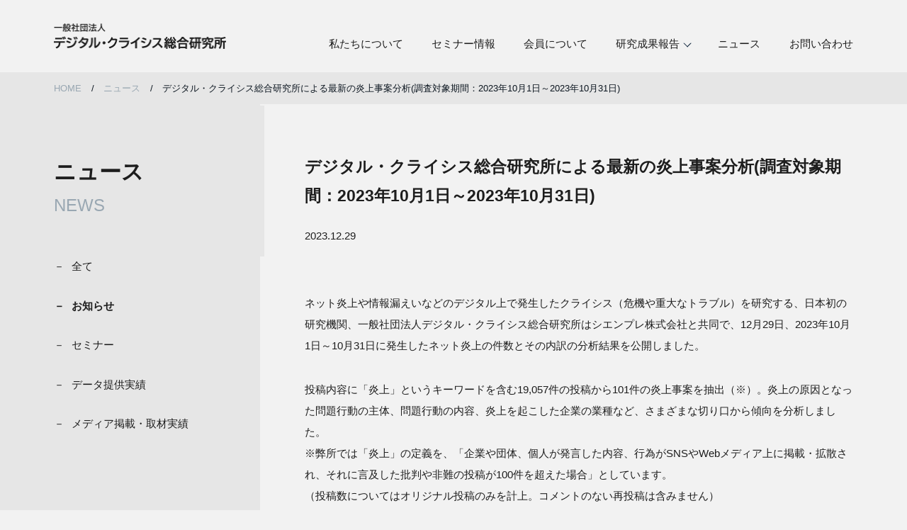

--- FILE ---
content_type: text/html; charset=UTF-8
request_url: https://dcri-digitalcrisis.com/2023/12/29/enjou_report_202310/
body_size: 8169
content:
<!DOCTYPE html>
<html lang="ja"><head>
<!-- Google Tag Manager -->
<script>(function(w,d,s,l,i){w[l]=w[l]||[];w[l].push({'gtm.start':
new Date().getTime(),event:'gtm.js'});var f=d.getElementsByTagName(s)[0],
j=d.createElement(s),dl=l!='dataLayer'?'&l='+l:'';j.async=true;j.src=
'https://www.googletagmanager.com/gtm.js?id='+i+dl;f.parentNode.insertBefore(j,f);
})(window,document,'script','dataLayer','GTM-PJGB43');</script>
<!-- End Google Tag Manager -->
<!-- Google Tag Manager -->
<script>(function(w,d,s,l,i){w[l]=w[l]||[];w[l].push({'gtm.start':
new Date().getTime(),event:'gtm.js'});var f=d.getElementsByTagName(s)[0],
j=d.createElement(s),dl=l!='dataLayer'?'&l='+l:'';j.async=true;j.src=
'https://www.googletagmanager.com/gtm.js?id='+i+dl;f.parentNode.insertBefore(j,f);
})(window,document,'script','dataLayer','GTM-THFLGJB');</script>
<!-- End Google Tag Manager -->
<script>
  let content_type;
  let pathname = location.pathname.split('/');

  const site_page_arr = ['','reason','company','theme','solution','message','privacypolicy','terms','social_policy_sns_term','darkweb-monitoring','about'];
  const landing_page_arr = ['contact','document','sales-contact','monitoring-dx','contact_sns_risk_management_service','corona_virus_case_download','corona-virus-soudan-madoguchi','dic2022','forum1st','member','profile','seminar','sns_risk_manager','enjou-hoken'];
  const knowledge_article_arr = ['case','article','cats','feature','newsroom','tags','column'];
  const blog_post_arr = ['news','2019','2020','2021','2022','2023','category','interview','jdcaward1st','report_cat','report'];

  if (site_page_arr.includes(pathname[1])) {
    content_type = 'site-page';
  } else if (landing_page_arr.includes(pathname[1])) {
    content_type = 'landing-page';
  } else if (knowledge_article_arr.includes(pathname[1])) {
    content_type = 'knowledge-article';
  } else if (blog_post_arr.includes(pathname[1])) {
    content_type = 'blog-post';
  } else {
          content_type = 'blog-post';
      }

  var _hsq = window._hsq = window._hsq || [];
  _hsq.push(['setContentType', content_type]);
  console.log(content_type);
</script>
<meta charset="UTF-8">
<meta http-equiv="x-ua-compatible" content="ie=edge">
<title>デジタル・クライシス総合研究所による最新の炎上事案分析(調査対象期間：2023年10月1日～2023年10月31日) - 一般社団法人 デジタル・クライシス総合研究所</title>
<meta name="description" content="">
<meta name="viewport" content="width=device-width, initial-scale=1">
<link rel="icon" href="https://dcri-digitalcrisis.com/wp-content/themes/digital-crisis/favicon.ico">
<link rel="apple-touch-icon" sizes="180x180" href="https://dcri-digitalcrisis.com/wp-content/themes/digital-crisis/apple-touch-icon.png">

<!-- This site is optimized with the Yoast SEO plugin v13.4.1 - https://yoast.com/wordpress/plugins/seo/ -->
<meta name="robots" content="max-snippet:-1, max-image-preview:large, max-video-preview:-1"/>
<link rel="canonical" href="https://dcri-digitalcrisis.com/2023/12/29/enjou_report_202310/" />
<meta property="og:locale" content="ja_JP" />
<meta property="og:type" content="article" />
<meta property="og:title" content="デジタル・クライシス総合研究所による最新の炎上事案分析(調査対象期間：2023年10月1日～2023年10月31日) - 一般社団法人 デジタル・クライシス総合研究所" />
<meta property="og:description" content="ネット炎上や情報漏えいなどのデジタル上で発生したクライシス（危機や重大なトラブル）を研究する、日本初の研究機関、一般社団法人デジタル・クライシス総合研究所はシエンプレ株式会社と共同で、12月29日、2023年10月1日～ &hellip;" />
<meta property="og:url" content="https://dcri-digitalcrisis.com/2023/12/29/enjou_report_202310/" />
<meta property="og:site_name" content="一般社団法人 デジタル・クライシス総合研究所" />
<meta property="article:section" content="お知らせ" />
<meta property="article:published_time" content="2023-12-29T01:08:37+00:00" />
<meta property="article:modified_time" content="2023-12-29T01:10:47+00:00" />
<meta property="og:updated_time" content="2023-12-29T01:10:47+00:00" />
<meta property="og:image" content="https://dcri-digitalcrisis.com/wp-content/uploads/2023/03/dcri_ogp_img.jpg" />
<meta property="og:image:secure_url" content="https://dcri-digitalcrisis.com/wp-content/uploads/2023/03/dcri_ogp_img.jpg" />
<meta property="og:image:width" content="1200" />
<meta property="og:image:height" content="630" />
<meta name="twitter:card" content="summary_large_image" />
<meta name="twitter:description" content="ネット炎上や情報漏えいなどのデジタル上で発生したクライシス（危機や重大なトラブル）を研究する、日本初の研究機関、一般社団法人デジタル・クライシス総合研究所はシエンプレ株式会社と共同で、12月29日、2023年10月1日～ [&hellip;]" />
<meta name="twitter:title" content="デジタル・クライシス総合研究所による最新の炎上事案分析(調査対象期間：2023年10月1日～2023年10月31日) - 一般社団法人 デジタル・クライシス総合研究所" />
<meta name="twitter:site" content="@s_digitalcrisis" />
<meta name="twitter:image" content="https://dcri-digitalcrisis.com/wp-content/uploads/2023/03/dcri_ogp_img.jpg" />
<meta name="twitter:creator" content="@s_digitalcrisis" />
<script type='application/ld+json' class='yoast-schema-graph yoast-schema-graph--main'>{"@context":"https://schema.org","@graph":[{"@type":"WebSite","@id":"https://dcri-digitalcrisis.com/#website","url":"https://dcri-digitalcrisis.com/","name":"\u4e00\u822c\u793e\u56e3\u6cd5\u4eba \u30c7\u30b8\u30bf\u30eb\u30fb\u30af\u30e9\u30a4\u30b7\u30b9\u7dcf\u5408\u7814\u7a76\u6240","inLanguage":"ja","description":"\u65e5\u672c\u521d\u306e\u30cd\u30c3\u30c8\u708e\u4e0a\u5206\u6790\u306e\u5c02\u9580\u6a5f\u95a2","potentialAction":[{"@type":"SearchAction","target":"https://dcri-digitalcrisis.com/?s={search_term_string}","query-input":"required name=search_term_string"}]},{"@type":"WebPage","@id":"https://dcri-digitalcrisis.com/2023/12/29/enjou_report_202310/#webpage","url":"https://dcri-digitalcrisis.com/2023/12/29/enjou_report_202310/","name":"\u30c7\u30b8\u30bf\u30eb\u30fb\u30af\u30e9\u30a4\u30b7\u30b9\u7dcf\u5408\u7814\u7a76\u6240\u306b\u3088\u308b\u6700\u65b0\u306e\u708e\u4e0a\u4e8b\u6848\u5206\u6790(\u8abf\u67fb\u5bfe\u8c61\u671f\u9593\uff1a2023\u5e7410\u67081\u65e5\uff5e2023\u5e7410\u670831\u65e5) - \u4e00\u822c\u793e\u56e3\u6cd5\u4eba \u30c7\u30b8\u30bf\u30eb\u30fb\u30af\u30e9\u30a4\u30b7\u30b9\u7dcf\u5408\u7814\u7a76\u6240","isPartOf":{"@id":"https://dcri-digitalcrisis.com/#website"},"inLanguage":"ja","datePublished":"2023-12-29T01:08:37+00:00","dateModified":"2023-12-29T01:10:47+00:00","author":{"@id":"https://dcri-digitalcrisis.com/#/schema/person/99477b2c0cf56c0a7cd13095b962683e"},"potentialAction":[{"@type":"ReadAction","target":["https://dcri-digitalcrisis.com/2023/12/29/enjou_report_202310/"]}]},{"@type":["Person"],"@id":"https://dcri-digitalcrisis.com/#/schema/person/99477b2c0cf56c0a7cd13095b962683e","name":"kazama","image":{"@type":"ImageObject","@id":"https://dcri-digitalcrisis.com/#authorlogo","inLanguage":"ja","url":"https://secure.gravatar.com/avatar/3d5ff4bed9eaf76e57ffbb7a1879901d?s=96&d=mm&r=g","caption":"kazama"},"sameAs":[]}]}</script>
<!-- / Yoast SEO plugin. -->

<link rel='dns-prefetch' href='//s.w.org' />
<link rel="alternate" type="application/rss+xml" title="一般社団法人 デジタル・クライシス総合研究所 &raquo; デジタル・クライシス総合研究所による最新の炎上事案分析(調査対象期間：2023年10月1日～2023年10月31日) のコメントのフィード" href="https://dcri-digitalcrisis.com/2023/12/29/enjou_report_202310/feed/" />
		<script type="text/javascript">
			window._wpemojiSettings = {"baseUrl":"https:\/\/s.w.org\/images\/core\/emoji\/13.0.0\/72x72\/","ext":".png","svgUrl":"https:\/\/s.w.org\/images\/core\/emoji\/13.0.0\/svg\/","svgExt":".svg","source":{"concatemoji":"https:\/\/dcri-digitalcrisis.com\/wp-includes\/js\/wp-emoji-release.min.js?ver=5.5.17"}};
			!function(e,a,t){var n,r,o,i=a.createElement("canvas"),p=i.getContext&&i.getContext("2d");function s(e,t){var a=String.fromCharCode;p.clearRect(0,0,i.width,i.height),p.fillText(a.apply(this,e),0,0);e=i.toDataURL();return p.clearRect(0,0,i.width,i.height),p.fillText(a.apply(this,t),0,0),e===i.toDataURL()}function c(e){var t=a.createElement("script");t.src=e,t.defer=t.type="text/javascript",a.getElementsByTagName("head")[0].appendChild(t)}for(o=Array("flag","emoji"),t.supports={everything:!0,everythingExceptFlag:!0},r=0;r<o.length;r++)t.supports[o[r]]=function(e){if(!p||!p.fillText)return!1;switch(p.textBaseline="top",p.font="600 32px Arial",e){case"flag":return s([127987,65039,8205,9895,65039],[127987,65039,8203,9895,65039])?!1:!s([55356,56826,55356,56819],[55356,56826,8203,55356,56819])&&!s([55356,57332,56128,56423,56128,56418,56128,56421,56128,56430,56128,56423,56128,56447],[55356,57332,8203,56128,56423,8203,56128,56418,8203,56128,56421,8203,56128,56430,8203,56128,56423,8203,56128,56447]);case"emoji":return!s([55357,56424,8205,55356,57212],[55357,56424,8203,55356,57212])}return!1}(o[r]),t.supports.everything=t.supports.everything&&t.supports[o[r]],"flag"!==o[r]&&(t.supports.everythingExceptFlag=t.supports.everythingExceptFlag&&t.supports[o[r]]);t.supports.everythingExceptFlag=t.supports.everythingExceptFlag&&!t.supports.flag,t.DOMReady=!1,t.readyCallback=function(){t.DOMReady=!0},t.supports.everything||(n=function(){t.readyCallback()},a.addEventListener?(a.addEventListener("DOMContentLoaded",n,!1),e.addEventListener("load",n,!1)):(e.attachEvent("onload",n),a.attachEvent("onreadystatechange",function(){"complete"===a.readyState&&t.readyCallback()})),(n=t.source||{}).concatemoji?c(n.concatemoji):n.wpemoji&&n.twemoji&&(c(n.twemoji),c(n.wpemoji)))}(window,document,window._wpemojiSettings);
		</script>
		<style type="text/css">
img.wp-smiley,
img.emoji {
	display: inline !important;
	border: none !important;
	box-shadow: none !important;
	height: 1em !important;
	width: 1em !important;
	margin: 0 .07em !important;
	vertical-align: -0.1em !important;
	background: none !important;
	padding: 0 !important;
}
</style>
	<link rel='stylesheet' id='wp-block-library-css'  href='https://dcri-digitalcrisis.com/wp-includes/css/dist/block-library/style.min.css?ver=5.5.17' type='text/css' media='all' />
<link rel='stylesheet' id='cf7_add_password_field_style-css'  href='https://dcri-digitalcrisis.com/wp-content/plugins/cf7-add-password-field/css/all.css?ver=5.5.17' type='text/css' media='all' />
<link rel='stylesheet' id='contact-form-7-css'  href='https://dcri-digitalcrisis.com/wp-content/plugins/contact-form-7/includes/css/styles.css?ver=5.4.2' type='text/css' media='all' />
<link rel='stylesheet' id='wp-pagenavi-css'  href='https://dcri-digitalcrisis.com/wp-content/plugins/wp-pagenavi/pagenavi-css.css?ver=2.70' type='text/css' media='all' />
<link rel='stylesheet' id='wp-members-css'  href='https://dcri-digitalcrisis.com/wp-content/plugins/wp-members/assets/css/forms/generic-no-float.min.css?ver=3.3.2.2' type='text/css' media='all' />
<script type='text/javascript' src='https://dcri-digitalcrisis.com/wp-content/plugins/cf7-add-password-field/js/eye.js?ver=5.5.17' id='cf7_add_password_field_scripts-js'></script>
<link rel="https://api.w.org/" href="https://dcri-digitalcrisis.com/wp-json/" /><link rel="alternate" type="application/json" href="https://dcri-digitalcrisis.com/wp-json/wp/v2/posts/18395" /><link rel="EditURI" type="application/rsd+xml" title="RSD" href="https://dcri-digitalcrisis.com/xmlrpc.php?rsd" />
<link rel="wlwmanifest" type="application/wlwmanifest+xml" href="https://dcri-digitalcrisis.com/wp-includes/wlwmanifest.xml" /> 
<meta name="generator" content="WordPress 5.5.17" />
<link rel='shortlink' href='https://dcri-digitalcrisis.com/?p=18395' />
<link rel="alternate" type="application/json+oembed" href="https://dcri-digitalcrisis.com/wp-json/oembed/1.0/embed?url=https%3A%2F%2Fdcri-digitalcrisis.com%2F2023%2F12%2F29%2Fenjou_report_202310%2F" />
<link rel="alternate" type="text/xml+oembed" href="https://dcri-digitalcrisis.com/wp-json/oembed/1.0/embed?url=https%3A%2F%2Fdcri-digitalcrisis.com%2F2023%2F12%2F29%2Fenjou_report_202310%2F&#038;format=xml" />
<link rel="preconnect" href="https://fonts.gstatic.com">
<link href="https://fonts.googleapis.com/css2?family=Yanone+Kaffeesatz:wght@300;400;500;600&display=swap" rel="stylesheet">
<link rel="stylesheet" href="https://dcri-digitalcrisis.com/wp-content/themes/digital-crisis/css/normalize.css">
<link rel="stylesheet" href="https://dcri-digitalcrisis.com/wp-content/themes/digital-crisis/css/swiper-bundle.min.css">
<link rel="stylesheet" href="https://dcri-digitalcrisis.com/wp-content/themes/digital-crisis/css/common.css?v=20250604">
</head>
<body id="pagetop" class="post-template-default single single-post postid-18395 single-format-standard page column column-post">
<!-- Google Tag Manager (noscript) -->
<noscript><iframe src="https://www.googletagmanager.com/ns.html?id=GTM-PJGB43"
height="0" width="0" style="display:none;visibility:hidden"></iframe></noscript>
<!-- End Google Tag Manager (noscript) -->
<!-- Google Tag Manager (noscript) -->
<noscript><iframe src="https://www.googletagmanager.com/ns.html?id=GTM-THFLGJB"
height="0" width="0" style="display:none;visibility:hidden"></iframe></noscript>
<!-- End Google Tag Manager (noscript) -->

  <header class="hd">
    <div class="inner width flex">
      <div class="overlay sp"></div>
      <div class="logo hover js-logo"><a href="https://dcri-digitalcrisis.com/"><img src="https://dcri-digitalcrisis.com/wp-content/themes/digital-crisis/img/common/new_logo.png" alt="デジタルクライシス総合研究所"></a></div>
      <nav class="nav-global">
        <ul class="flex">
          <li class="item"><a href="https://dcri-digitalcrisis.com/about">私たちについて</a></li>
          <li class="item"><a href="https://dcri-digitalcrisis.com/seminar">セミナー情報</a></li>
          <!--<li class="item"><a href="https://dcri-digitalcrisis.com/risk">デジタル・クライシスとは</a></li>-->
          <li class="item"><a href="https://dcri-digitalcrisis.com/member">会員について</a></li>
          <li class="item">
            <div class="nojs-navbox sp">研究成果報告</div>
            <a href="javascript:void(0);" class="js-navbox pc">研究成果報告</a>
            <div class="box">
              <a href="https://dcri-digitalcrisis.com/report" class="btn">勉強会・セミナー<br class="pc">レポート</a>
              <a href="https://www.siemple.co.jp/document/#dcri_doc" target="_blank" class="btn">研究報告資料</a>
            </div>
          </li>
          <li class="item"><a href="https://dcri-digitalcrisis.com/news">ニュース</a></li>
          <li class="item"><a class="btn" href="https://dcri-digitalcrisis.com/contact">お問い合わせ</a></li>
        </ul>
      </nav>
      <button class="hamburger hamburger--collapse sp" type="button">
        <span class="hamburger-box">
          <span class="hamburger-inner"></span>
        </span>
      </button>
    </div>
  </header>

  <nav class="bread">
    <ul class="width list">
      <li class="item"><a href="https://dcri-digitalcrisis.com/">HOME</a></li>
      <li class="item"><a href="https://dcri-digitalcrisis.com/news">ニュース</a></li>
      <li class="item">デジタル・クライシス総合研究所による最新の炎上事案分析(調査対象期間：2023年10月1日～2023年10月31日)</li>
    </ul>
  </nav>

  <main class="main">
    <section class="topnews newspage">
      <div class="width">
        <dl class="topsec flex">
          <dt class="left">
            <div class="mainbox">
              <h1 class="title">ニュース<br><span class="en">NEWS</span></h1>
            </div>
            <ul class="clist js-scroll-fade news-cat-tabs">
              <li class="citem"><a href="/news/">全て</a></li>
              <li class="citem current"><a href="https://dcri-digitalcrisis.com/category/information/">お知らせ</a></li><li class="citem"><a href="https://dcri-digitalcrisis.com/category/seminar/">セミナー</a></li><li class="citem"><a href="https://dcri-digitalcrisis.com/category/performance/">データ提供実績</a></li><li class="citem"><a href="https://dcri-digitalcrisis.com/category/media_interview/">メディア掲載・取材実績</a></li>            </ul>
          </dt>
          <dd class="right">
          
            <article class="newsarticle">
              <h2 class="title">デジタル・クライシス総合研究所による最新の炎上事案分析(調査対象期間：2023年10月1日～2023年10月31日)</h2>
              <p class="update"><time datetime="2023-12-29JST10:08:37">2023.12.29</time></p>

              
              <div class="cont"><p>ネット炎上や情報漏えいなどのデジタル上で発生したクライシス（危機や重大なトラブル）を研究する、日本初の研究機関、一般社団法人デジタル・クライシス総合研究所はシエンプレ株式会社と共同で、12月29日、2023年10月1日～10月31日に発生したネット炎上の件数とその内訳の分析結果を公開しました。</p>
<p>投稿内容に「炎上」というキーワードを含む19,057件の投稿から101件の炎上事案を抽出（※）。炎上の原因となった問題行動の主体、問題行動の内容、炎上を起こした企業の業種など、さまざまな切り口から傾向を分析しました。<br />
※弊所では「炎上」の定義を、「企業や団体、個人が発言した内容、行為がSNSやWebメディア上に掲載・拡散され、それに言及した批判や非難の投稿が100件を超えた場合」としています。<br />
（投稿数についてはオリジナル投稿のみを計上。コメントのない再投稿は含みません）</p>
<h3><strong>「最新の炎上事案分析資料（調査対象期間：2023年10月1日～2023年10月31日）」のダウンロードはこちらから</strong></h3>
<p><a href="https://www.siemple.co.jp/document/enjou_report_202310/">https://www.siemple.co.jp/document/enjou_report_202310/</a></p>
<h3>■調査背景</h3>
<p>　2023年1月31日、弊所はソーシャルメディアを中心とした各種媒体とデジタル上のクライシスの特性、傾向と論調を把握するために「デジタル・クライシス白書2023」（調査対象期間：2022年1月1日～12月31日）を公開しました。継続調査の結果報告として、今回2023年10月に発生した炎上事案を、新たに分析しています。</p>
<p>※「デジタル・クライシス白書2023」は以下のURLからダウンロードが可能です。<br />
<a href="https://www.siemple.co.jp/document/hakusho2023/">https://www.siemple.co.jp/document/hakusho2023/</a></p>
<p>炎上事案分析データ・炎上分析データの詳細、ご使用、ご質問につきましては、<br />
お問い合わせ・ご相談フォームよりご連絡ください。</p>
</div>

              <nav class="detailpager flex">
                <a class="link back" href="https://dcri-digitalcrisis.com/news"><span class="linkin">一覧へもどる</span></a>
              </nav>

            </article>

                    </dd>
        </dl>
      </div>
    </section>
  </main>

  <footer class="ft">
        <div class="inner flex ">
      <a href="/contact/" class="btn contact hover">
        <div class="bg">
          <span class="jp">お問い合わせはこちらから</span><br>
          <span class="en">CONTACT</span>
        </div>
      </a>
          </div>
        <div class="copyright">
      <div class="flink">
        <a href="/about/">私たちについて</a>
        <a href="/news/">ニュース</a>
        <a href="/contact/">お問い合わせ</a>
        <a href="/privacypolicy/">個人情報保護方針</a>
      </div>
      <p>©一般社団法人 デジタル・クライシス総合研究所</p>
    </div>
  </footer>

<script src="https://dcri-digitalcrisis.com/wp-content/themes/digital-crisis/js/jquery-3.6.0.min.js"></script>
<script src="https://dcri-digitalcrisis.com/wp-content/themes/digital-crisis/js/jquery-migrate-3.0.0.min.js"></script>
<script src="https://dcri-digitalcrisis.com/wp-content/themes/digital-crisis/js/swiper-bundle.min.js"></script>
<script>
  const swiper01 = new Swiper('.swiper01', {
    loop: true,
    slidesPerView: 1,
    pagination: {
      el: '.swiper01 .swiper-pagination',
      clickable: true
    },
  });
  const swiper02 = new Swiper('.swiper02', {
    speed: 500,
    slidesPerView: 2.8,
    spaceBetween: 40,
    navigation: {
      nextEl: '.topseminar .swiper-button-next',
      prevEl: '.topseminar .swiper-button-prev',
    },
    scrollbar: {
      el: '.swiper-scrollbar', // スクロールバーとして認識させるクラス
      hide: false, // ユーザー操作後にスクロールバーを非表示にしない
      draggable: true, // ドラッグ操作を可能にする
      dragClass: 'drag', // ドラッグ可能なクラスの指定
      dragSize: 19, // ドラッグのサイズ指定
      snapOnRelease: false // スクロールバーを離したときにスライダーの位置を固定しないようにする
    },
  });
  const swiper04 = new Swiper('.swiper04', {
    speed: 500,
    slidesPerView: 2.8,
    spaceBetween: 40,
    navigation: {
      nextEl: '.topdocument .swiper-button-next',
      prevEl: '.topdocument .swiper-button-prev',
    },
    scrollbar: {
      el: '.swiper-scrollbar', // スクロールバーとして認識させるクラス
      hide: false, // ユーザー操作後にスクロールバーを非表示にしない
      draggable: true, // ドラッグ操作を可能にする
      dragClass: 'drag', // ドラッグ可能なクラスの指定
      dragSize: 19, // ドラッグのサイズ指定
      snapOnRelease: false // スクロールバーを離したときにスライダーの位置を固定しないようにする
    },
  });
  const swiper03 = new Swiper('.swiper03', {
    speed: 500,
    slidesPerView: 2.8,
    spaceBetween: 40,
    navigation: {
      nextEl: '.topreport .swiper-button-next',
      prevEl: '.topreport .swiper-button-prev',
    },
    scrollbar: {
      el: '.swiper-scrollbar', // スクロールバーとして認識させるクラス
      hide: false, // ユーザー操作後にスクロールバーを非表示にしない
      draggable: true, // ドラッグ操作を可能にする
      dragClass: 'drag', // ドラッグ可能なクラスの指定
      dragSize: 19, // ドラッグのサイズ指定
      snapOnRelease: false // スクロールバーを離したときにスライダーの位置を固定しないようにする
    },
  });
  
  $('.js-navbox').on('click', function(){
    $(this).next().slideToggle();
    $(this).toggleClass('active');
  });
</script>

<!--[if lte IE 9]>
  <script src="js/flexibility.js">
  <script>
    $(function(){
      flexibility(document.documentElement);
    });
  </script>
<![endif]-->





<script type="text/javascript">
document.addEventListener( 'wpcf7mailsent', function( event ) {
    if ( '13506' == event.detail.contactFormId ) {
        location = '/dic2022_entry_thanks/';
    }
    if ( '14359' == event.detail.contactFormId ) {
        location = '/dic2022_entry_thanks/';
    }
    if ( '14251' == event.detail.contactFormId ) {
        location = '/dic2022_preliminary_questionnaire_thanks/';
    }
    if ( '14342' == event.detail.contactFormId ) {
        location = '/dic2022_after_questionnaire_thanks/';
    }
}, false );
</script>
<script type='text/javascript' src='https://dcri-digitalcrisis.com/wp-includes/js/dist/vendor/wp-polyfill.min.js?ver=7.4.4' id='wp-polyfill-js'></script>
<script type='text/javascript' id='wp-polyfill-js-after'>
( 'fetch' in window ) || document.write( '<script src="https://dcri-digitalcrisis.com/wp-includes/js/dist/vendor/wp-polyfill-fetch.min.js?ver=3.0.0"></scr' + 'ipt>' );( document.contains ) || document.write( '<script src="https://dcri-digitalcrisis.com/wp-includes/js/dist/vendor/wp-polyfill-node-contains.min.js?ver=3.42.0"></scr' + 'ipt>' );( window.DOMRect ) || document.write( '<script src="https://dcri-digitalcrisis.com/wp-includes/js/dist/vendor/wp-polyfill-dom-rect.min.js?ver=3.42.0"></scr' + 'ipt>' );( window.URL && window.URL.prototype && window.URLSearchParams ) || document.write( '<script src="https://dcri-digitalcrisis.com/wp-includes/js/dist/vendor/wp-polyfill-url.min.js?ver=3.6.4"></scr' + 'ipt>' );( window.FormData && window.FormData.prototype.keys ) || document.write( '<script src="https://dcri-digitalcrisis.com/wp-includes/js/dist/vendor/wp-polyfill-formdata.min.js?ver=3.0.12"></scr' + 'ipt>' );( Element.prototype.matches && Element.prototype.closest ) || document.write( '<script src="https://dcri-digitalcrisis.com/wp-includes/js/dist/vendor/wp-polyfill-element-closest.min.js?ver=2.0.2"></scr' + 'ipt>' );
</script>
<script type='text/javascript' id='contact-form-7-js-extra'>
/* <![CDATA[ */
var wpcf7 = {"api":{"root":"https:\/\/dcri-digitalcrisis.com\/wp-json\/","namespace":"contact-form-7\/v1"}};
/* ]]> */
</script>
<script type='text/javascript' src='https://dcri-digitalcrisis.com/wp-content/plugins/contact-form-7/includes/js/index.js?ver=5.4.2' id='contact-form-7-js'></script>
<script type='text/javascript' src='https://dcri-digitalcrisis.com/wp-content/themes/digital-crisis/js/jquery.min.js?ver=5.5.17' id='jquery-js'></script>
<script type='text/javascript' src='https://dcri-digitalcrisis.com/wp-content/themes/digital-crisis/js/ScrollMagic.min.js?ver=5.5.17' id='ScrollMagic-js'></script>
<script type='text/javascript' src='https://dcri-digitalcrisis.com/wp-content/themes/digital-crisis/js/plugins/debug.addIndicators.min.js?ver=5.5.17' id='debug.addIndicators-js'></script>
<script type='text/javascript' src='https://dcri-digitalcrisis.com/wp-content/themes/digital-crisis/js/main.js?ver=1658824379' id='main-js'></script>
<script type='text/javascript' src='https://dcri-digitalcrisis.com/wp-includes/js/wp-embed.min.js?ver=5.5.17' id='wp-embed-js'></script>


<script>
$(function() {
  var topBtn = $('.hd'); 
  var h = topBtn.outerHeight();
  var current = $(window).scrollTop();

  if(current > h) {
    topBtn.addClass('fixed');
  }

  $(window).scroll(function () {
    if ($(this).scrollTop() > h) {
      topBtn.addClass('fixed');
    } else {
      topBtn.removeClass('fixed');
    }
  });
});
</script>


</body>
</html>


--- FILE ---
content_type: text/css
request_url: https://dcri-digitalcrisis.com/wp-content/themes/digital-crisis/css/common.css?v=20250604
body_size: 16478
content:
@charset "UTF-8";
/* 共通設定
  ############################################################################################# */
html {
  font-size: 10px;
}

@media (min-width: 741px) and (max-width: 1340px) {
  html {
    font-size: calc(100vw * 10 / 1340);
  }
}

* {
  -moz-box-sizing: border-box;
  box-sizing: border-box;
  word-break: break-word;
}

body {
  background-color: #F2F2F2;
  color: #1D1D1D;
  font-family: "游ゴシック Medium","Yu Gothic Medium","游ゴシック体",YuGothic,sans-serif;
  font-size: 1.6em;
  line-height: 1.8;
  position: relative;
}

body:not(.underpage):after {
  background-color: #E6E6E6;
  content: "";
  height: calc(100% - (129 / 16 * 1em));
  left: 0;
  position: absolute;
  top: calc(129 / 16 * 1em);
  /*width: calc(395 / 16 * 1em);*/
  width: calc((99.2vw - (1180 / 16 * 1em)) / 2 + (310 / 16 * 1em));
  z-index: -1;
}
/*
@media (min-width: 1400px) {
  body:not(.underpage):after {
    width: calc(100vw * 395 / 1316);
  }
}
*/

a {
  color: #1D1D1D;
  text-decoration: none;
}

a:hover {
  text-decoration: none;
}

ul {
  list-style-type: none;
  margin-top: 0;
  padding-left: 0;
}

img {
  height: auto;
  max-width: 100%;
  vertical-align: middle;
}

.sp {
  display: none;
}

.flex, .flex-style {
  -js-display: flex;
  display: flex;
}

.inflex {
  -js-display: inline-flex;
  display: inline-flex;
}

img.wide {
  height: auto;
  width: 100%;
}

.hover:hover {
  opacity: .7;
  text-decoration: none;
}

.width {
  margin: auto;
  width: calc(1180 / 16 * 1em);
}

.width02 {
  margin: auto;
  width: calc(1150 / 16 * 1em);
}

.width03 {
  margin: auto;
  width: calc(1000 / 16 * 1em);
}

.lwidth {
  margin: auto;
  width: calc(980 / 16 * 1em);
}

.mwidth {
  margin: auto;
  width: calc(810 / 16 * 1em);
}
.width04 {
  margin: auto;
  width: calc(800 / 16 * 1em);
}

.swidth {
  margin: auto;
  width: calc(760 / 16 * 1em);
}

@media (max-width: 740px) {
  body:after {
    display: none;
  }
  .width, .swidth, .mwidth, .lwidth, .width02, .width03, .width04 {
    width: calc(100vw * 325 / 375);
  }
}

.link {
  border: 1px solid #0F253D;
  cursor: pointer;
  display: inline-block;
  line-height: 1.5;
  position: relative;
  text-align: center;
  width: calc(230 / 16 * 1em);
  z-index: 1;
}

.link .linkin {
  display: block;
  padding: calc(11 / 16 * 1em) calc(25 / 16 * 1em) calc(10 / 16 * 1em) calc(11 / 16 * 1em);
}

.link.back .linkin {
  padding-left: calc(25 / 16 * 1em);
  padding-right: calc(11 / 16 * 1em);
}

.link .linkin:before {
  background-color: #0F253D;
  content: "";
  display: block;
  height: 100%;
  left: 0;
  position: absolute;
  top: 0;
  transition: width .5s;
  width: 0;
  z-index: -1;
}

.link:hover .linkin:before {
  width: 100%;
}

.link:before, .link:after {
  background-color: #0F253D;
  content: "";
  height: 1px;
  position: absolute;
}

.link:before {
  right: calc(16 / 16 * 1em);
  top: 50%;
  width: calc(30 / 16 * 1em);
}

.link.back:before {
  left: calc(16 / 16 * 1em);
  right: auto;
}

.link:after {
  right: calc(15 / 16 * 1em);
  top: calc(50% - (3 / 16 * 1em));
  transform: rotate(45deg);
  width: calc(10 / 16 * 1em);
}

.link.back:after {
  left: calc(15 / 16 * 1em);
  right: auto;
  transform: rotate(-45deg);
}

.link:hover {
  color: #fff;
}

.link:hover:before, .link:hover:after {
  background-color: #fff;
}

@media (max-width: 740px) {
  .link {
    font-size: calc(100vw * 14 / 375);
    width: calc(100vw * 180 / 375);
  }
}

@media only screen and (max-width: 750px) {
  .sp {
    display: inline-block;
  }
  .pc {
    display: none;
  }
}

/* ヘッダー
  ############################################################################################# */
.hd {
  background-color: #f2f2f2;
  left: 0;
  padding-top: calc(35 / 16 * 1em);
  padding-bottom: calc(35 / 16 * 1em);
  position: absolute;
  top: 0;
  width: 100%;
  z-index: 999;
}

.hd.fixed {
  position: fixed;
}

.hd .inner {
  align-items: flex-end;
  justify-content: space-between;
}

.hd .logo {
  width: calc(254 / 16 * 1em);
}

.hd .js-logo.is-active {
  position: relative;
  z-index: 1000;
  transform: 1s;
}

.hd .nav-global > ul {
  line-height: 1;
  margin-bottom: 0;
}

.hd .nav-global .item {
  position: relative;
}

.hd .nav-global .item:not(:last-child) {
  margin-right: calc(42 / 16 * 1em);
}

.hd .nav-global .item > a {
  position: relative;
}

.hd .nav-global .item > a:hover:after {
  background-color: #0F253D;
  bottom: calc(-5 / 16 * 1em);
  content: "";
  display: block;
  height: 2px;
  left: 0;
  position: absolute;
  width: 100%;
}

.hd .nav-global .item .js-navbox {
  padding-right: calc(15 / 16 * 1em);
  position: relative;
}

.hd .nav-global .item .js-navbox:before {
  border: 1px solid;
  border-color:  transparent transparent #0F253D #0F253D;
  content: "";
  display: block;
  height: calc(6 / 16 * 1em);
  position: absolute;
  right: 0;
  top: calc(4 / 16 * 1em);
  transform: rotate(-45deg);
  width: calc(6 / 16 * 1em);
}

.hd .nav-global .item .js-navbox.active:before {
  top: calc(8 / 16 * 1em);
  transform: rotate(135deg);
}

.hd .nav-global .item .box {
  display: none;
  left: calc(-15 / 16 * 1em);
  position: absolute;
  top: calc(40 / 16 * 1em);
  width: calc(150 / 16 * 1em);
}

.hd .nav-global .item .box .btn {
  background-color: #0F253D;
  color: #fff;
  display: block;
  font-size: calc(14 / 16 * 1em);
  line-height: 1.4;
  padding: calc(10 / 14 * 1em) calc(8 / 14 * 1em) calc(8 / 14 * 1em) calc(8 / 14 * 1em);
  text-align: center;
  width: 100%;
}

.hd .nav-global .item .box .btn:not(:last-child) {
  margin-bottom: calc(2 / 14 * 1em);
}

@media (min-width: 741px) {
  .hd.fixed {
    padding-top: calc(15 / 16 * 1em);
    padding-bottom: calc(15 / 16 * 1em);
  }
  .hd.fixed .inner {
    align-items: center;
  }
}

@media (max-width: 740px) {
  .hd {
    padding: calc(100vw * 17 / 375) calc(100vw * 15 / 375) calc(100vw * 16 / 375);
    position: fixed;
  }
  .hd .inner {
    align-items: center;
  }
  .hd .width {
    width: calc(100vw * 345 / 375);
  }
  .hd .logo {
    flex-shrink: 0;
    height: calc(100vw * 27 / 375);
    width: auto;
  }
  .hd .js-logo.is-active {
    left: calc(100vw * 38 / 375);
  }
  .hd .logo > a {
    vertical-align: top;
  }
  .hd .logo img {
    height: 100%;
    vertical-align: inherit;
  }
  .hd .nav-global > ul {
    line-height: 1.8;
  }
  .hd .nav-global .item .js-navbox {
    display: none;
  }
  .hd .nav-global .item .box {
    border-top: 1px solid #0F253D;
    display: block;
    left: 0;
    padding: calc(100vw * 13 / 375) 0;
    position: relative;
    top: 0;
    width: 100%;
  }
  .hd .nav-global .item .box .btn {
    background-color: transparent;
    color: #1D1D1D;
    line-height: 1.8;
    padding: 0;
    text-align: left;
  }
  .hd .nav-global .item .box .btn:not(:last-child) {
    margin-bottom: calc(100vw * 10 / 375);
  }
  .hd .nav-global .item .box .btn:before {
    content: "－";
    display: inline-block;
    margin-right: calc(100vw * 8 / 375);
  }
}

@media (max-width: 740px) {
  .hamburger {
    padding: 0;
    display: inline-block;
    cursor: pointer;
    transition-property: opacity, -webkit-filter;
    transition-property: opacity, filter;
    transition-property: opacity, filter, -webkit-filter;
    transition-duration: 0.15s;
    transition-timing-function: linear;
    font: inherit;
    font-size: 0;
    color: inherit;
    text-transform: none;
    background-color: transparent;
    border: 0;
    margin: 0 calc(100vw * 5 / 375) 0 0;
    overflow: visible;
    z-index: 999;
  }
  .hamburger:hover, .hamburger.is-active:hover {
    opacity: 1;
  }
  .hamburger.is-active .hamburger-inner, .hamburger.is-active .hamburger-inner::before, .hamburger.is-active .hamburger-inner::after {
    background-color: #000;
  }
  .hamburger-box {
    width: calc(100vw * 32 / 375);
    height: calc(100vw * 16 / 375);
    display: inline-block;
    position: relative;
  }
  .hamburger-inner {
    display: block;
    top: 50%;
    margin-top: -0.5px;
  }
  .hamburger-inner, .hamburger-inner::before, .hamburger-inner::after {
    width: 100%;
    height: 1px;
    background-color: #000;
    border-radius: 0;
    position: absolute;
    transition-property: -webkit-transform;
    transition-property: transform;
    transition-property: transform, -webkit-transform;
    transition-duration: 0.15s;
    transition-timing-function: ease;
  }
  .hamburger-inner::before, .hamburger-inner::after {
    content: "";
    display: block;
  }
  .hamburger-inner::before {
    top: calc(100vw * -8 / 375);
  }
  .hamburger-inner::after {
    bottom: -6px;
  }
  .hamburger--collapse .hamburger-inner {
    top: auto;
    bottom: 0;
    transition-duration: 0.13s;
    transition-delay: 0.13s;
    transition-timing-function: cubic-bezier(0.55, 0.055, 0.675, 0.19);
  }
  .hamburger--collapse .hamburger-inner:after {
    top: calc(100vw * -16 / 375);
    transition: top 0.2s 0.2s cubic-bezier(0.33333, 0.66667, 0.66667, 1), opacity 0.1s linear;
  }
  .hamburger--collapse .hamburger-inner:before {
    transition: top 0.12s 0.2s cubic-bezier(0.33333, 0.66667, 0.66667, 1), -webkit-transform 0.13s cubic-bezier(0.55, 0.055, 0.675, 0.19);
    transition: top 0.12s 0.2s cubic-bezier(0.33333, 0.66667, 0.66667, 1), transform 0.13s cubic-bezier(0.55, 0.055, 0.675, 0.19);
    transition: top 0.12s 0.2s cubic-bezier(0.33333, 0.66667, 0.66667, 1), transform 0.13s cubic-bezier(0.55, 0.055, 0.675, 0.19), -webkit-transform 0.13s cubic-bezier(0.55, 0.055, 0.675, 0.19);
  }
  .hamburger--collapse.is-active .hamburger-inner {
    -webkit-transform: translate3d(0, -6px, 0) rotate(-45deg);
    transform: translate3d(0, -6px, 0) rotate(-45deg);
    transition-delay: 0.22s;
    transition-timing-function: cubic-bezier(0.215, 0.61, 0.355, 1);
  }
  .hamburger--collapse.is-active .hamburger-inner:after {
    top: 0;
    opacity: 0;
    transition: top 0.2s cubic-bezier(0.33333, 0, 0.66667, 0.33333), opacity 0.1s 0.22s linear;
  }
  .hamburger--collapse.is-active .hamburger-inner:before {
    top: 0;
    -webkit-transform: rotate(-90deg);
    transform: rotate(-90deg);
    transition: top 0.1s 0.16s cubic-bezier(0.33333, 0, 0.66667, 0.33333), -webkit-transform 0.13s 0.25s cubic-bezier(0.215, 0.61, 0.355, 1);
    transition: top 0.1s 0.16s cubic-bezier(0.33333, 0, 0.66667, 0.33333), transform 0.13s 0.25s cubic-bezier(0.215, 0.61, 0.355, 1);
    transition: top 0.1s 0.16s cubic-bezier(0.33333, 0, 0.66667, 0.33333), transform 0.13s 0.25s cubic-bezier(0.215, 0.61, 0.355, 1), -webkit-transform 0.13s 0.25s cubic-bezier(0.215, 0.61, 0.355, 1);
  }
  .overlay {
    position: absolute;
    top: 0;
    left: 0;
    width: 100%;
    height: 100vh;
    background-color: rgba(29, 29, 29, 0.8);
    display: none;
    opacity: 0;
  }
  .overlay.is-active {
    opacity: 1;
    display: block;
  }
  .nav-global {
    position: absolute;
    top: 0;
    left: 100%;
    width: calc(100vw * 345 / 375);
    height: 100vh;
    z-index: 0;
    background-color: #F2F2F2;
    padding-top: calc(120em/24);
    transition: .5s;
    z-index: 999;
  }
  .nav-global.is-active {
    left: calc(100vw * 30 / 375);
  }
  .nav-global ul {
    flex-wrap: wrap;
    margin: 0 calc(100vw * 25 / 375);
    width: calc(100vw * 295 / 375);
  }
  .nav-global .item {
    border-bottom: 1px solid #0F253D;
    font-size: calc(100vw * 14 / 375);
    width: 100%;
  }
  .hd .nav-global .item:not(:last-child) {
    margin-right: 0;
  }
  .nav-global .item > a, .nav-global .item .nojs-navbox {
    display: block;
    padding: calc(100vw * 13 / 375) 0;
  }
}

/* パンくず
  ############################################################################################# */
.bread {
  background-color: #E6E6E6;
  margin-bottom: calc(2 / 16 * 1em);
  padding: calc(124 / 16 * 1em) 0 calc(16 / 16 * 1em);
}

.bread .list {
  display: flex;
  line-height: 1;
}

.bread .item {
  color: #0d1721;
  font-size: 14px;
  font-size: 1.4rem;
}

@media (max-width: 740px) {
  .bread {
    padding-top: calc(100vw * 76 / 375);
  }
  .bread .list {
    flex-wrap: wrap;
    font-size: 2.4rem;
    line-height: 1.5;
  }
}

.bread .item + .item:before {
  content: '/';
  margin-left: calc(14 / 14 * 1em);
  margin-right: calc(14 / 14 * 1em);
}

.bread .item a {
  color: #99A7B2;
}

.bread .item a:hover {
  color: #0D1E30;
  text-decoration: underline;
}

/* メインコンテンツ
  ############################################################################################# */
.main {
  padding-bottom: calc(120 / 16 * 1em);
}

.main.nobottom {
  padding-bottom: 0;
}

.hero {
  overflow: hidden;
  padding-top: calc(174 / 16 * 1em);
  padding-bottom: calc(11 / 16 * 1em);
}

.hero .swiper  {
  width: 100%;
  max-width: calc(800 / 16 * 1em) !important;
  margin: 0 auto !important;
  overflow: visible !important;
}

.hero .swiper-slide {
  box-shadow: calc(4 / 16 * 1em) calc(4 / 16 * 1em) calc(10 / 16 * 1em) rgba(0, 0, 0, .1);
}

.hero .swiper-slide-prev, .hero .swiper-slide-next {
  transform: scale(.6);
}

.hero .swiper-slide-prev {
  transform-origin: 80% 100%;
}

.hero .swiper-slide-next {
  transform-origin: 20% 100%;
}

.hero .swiper-pagination {
  bottom: auto;
  left: auto;
  right: calc(-185 / 16 * 1em);
  top: calc(125 / 16 * 1em);
  width: auto;
}

.hero .swiper-pagination-bullet {
  height: calc(10 / 16 * 1em);
  width: calc(10 / 16 * 1em);
}

.hero .swiper-pagination-horizontal.swiper-pagination-bullets .swiper-pagination-bullet {
  margin: 0;
}

.hero .swiper-pagination-horizontal.swiper-pagination-bullets .swiper-pagination-bullet:not(:last-child) {
  margin-right: calc(18 / 16 * 1em);
}

.hero .swiper-pagination-bullet {
  background-color: transparent;
  border: 1px solid #0F253D;
  opacity: 1;
}

.hero .swiper-pagination-bullet-active {
  background: #0F253D;
}

@media (max-width: 740px) {
  .main {
    padding-bottom: calc(100vw * 70 / 375);
  }
  .hero {
    padding-top: calc(100vw * 60 / 375);
    padding-bottom: 0;
  }
  .hero .swiper-slide-prev, .hero .swiper-slide-next {
    transform: scale(1);
  }
  .hero .swiper-pagination {
    line-height: 1;
    right: calc(100vw * 20 / 375);
    top: calc(100vw * 20 / 375);
  }
  .hero .swiper-pagination-bullet {
    height: calc(100vw * 8 / 375);
    width: calc(100vw * 8 / 375);
  }
  .hero .swiper-pagination-horizontal.swiper-pagination-bullets .swiper-pagination-bullet:not(:last-child) {
    margin-right: calc(100vw * 10 / 375);
  }
}

.section {
  margin-top: calc(160 / 16 * 1em);
}

.topsec {
  margin: 0;
}

.topsec .left {
  flex-shrink: 0;
  width: calc(310 / 16 * 1em);
}

.topsec .right {
  margin-left: calc(60 / 16 * 1em);
}

@media (max-width: 740px) {
  .section {
    margin-top: 0;
  }
  .topsec {
    flex-wrap: wrap;
  }
  .topsec .left {
    align-items: center;
    background-color: #E6E6E6;
    display: flex;
    flex-wrap: wrap;
    justify-content: space-between;
    margin-bottom: calc(100vw * 20 / 375);
    margin-left: calc(100vw * -25 / 375);
    padding: calc(100vw * 45 / 375) calc(100vw * 25 / 375) calc(100vw * 20 / 375);
    width: 100vw;
  }
  .topsec .right {
    margin-left: 0;
    padding-bottom: calc(100vw * 50 / 375);
  }
}

.toptitle {
  font-size: 16px;
  font-size: 1.6rem;
  font-weight: normal;
  line-height: 1.5;
  margin-top: 0;
}

.toptitle .en {
  font-family: 'Century Gothic', sans-serif;
  font-size: 30px;
  font-size: 3rem;
}

@media (max-width: 740px) {
  .toptitle {
    font-size: calc(100vw * 12 / 375);
  }
  .toptitle .en {
    font-size: calc(100vw * 22 / 375);
  }
}

.topabout .right .text {
  font-size: 18px;
  font-size: 1.8rem;
  line-height: 2.8;
  margin: calc(-12 / 18 * 1em) 0 0;
}

.topseminar, .topreport, .topdocument {
  overflow: hidden;
}

.topseminar .swiper-button-next, .topseminar .swiper-button-prev, .topreport .swiper-button-next, .topreport .swiper-button-prev, .topdocument .swiper-button-next, .topdocument .swiper-button-prev {
  border: 1px solid #0F253D;
  border-radius: 50%;
  display: inline-flex;
  height: calc(55 / 16 * 1em);
  margin-top: 0;
  position: relative;
  top: auto;
  width: calc(55 / 16 * 1em);
}

.topseminar .btns, .topreport .btns, .topdocument .btns {
  margin-bottom: calc(25 / 16 * 1em);
}

.topseminar .swiper-button-prev, .topreport .swiper-button-prev, .topdocument .swiper-button-prev {
  left: auto;
}

.topseminar .swiper-button-next, .topreport .swiper-button-next, .topdocument .swiper-button-next {
  margin-left: calc(25 / 16 * 1em);
  right: auto;
}

.topseminar .swiper-button-next:after, .topseminar .swiper-button-prev:after, .topreport .swiper-button-next:after, .topreport .swiper-button-prev:after, .topdocument .swiper-button-next:after, .topdocument .swiper-button-prev:after {
  color: #0F253D;
  font-size: 16px;
  font-size: 1.6rem;
}

.topseminar .right, .topreport .right, .topdocument .right {
  width: calc(870 / 16 * 1em);
}

@media (max-width: 740px) {
  .topsec .right .text {
    font-size: calc(100vw * 14 / 375);
    line-height: 2;
  }
  .topseminar .swiper-button-next, .topseminar .swiper-button-prev, .topreport .swiper-button-next, .topreport .swiper-button-prev, .topdocument .swiper-button-next, .topdocument .swiper-button-prev {
    height: calc(100vw * 42 / 375);
    width: calc(100vw * 42 / 375);
  }
  .topseminar .swiper-button-next, .topreport .swiper-button-next, .topdocument .swiper-button-next {
    margin-left: calc(100vw * 20 / 375);
  }
  .topseminar .swiper-button-next:after, .topseminar .swiper-button-prev:after, .topreport .swiper-button-next:after, .topreport .swiper-button-prev:after, .topdocument .swiper-button-next:after, .topdocument .swiper-button-prev:after {
    font-size: calc(100vw * 12 / 375);
  }
}

.swiper02 .swiper-scrollbar, .swiper03 .swiper-scrollbar, .swiper04 .swiper-scrollbar {
  position: relative;
  background-color: transparent;
}

.swiper02 .swiper-scrollbar:before, .swiper03 .swiper-scrollbar:before, .swiper04 .swiper-scrollbar:before {
  content: "";
  display: block;
  position: absolute;
  top: 0;
  left: 0;
  bottom: 0;
  width: 100%;
  margin: auto;
  height: 5px;
  background-color: #E6E6E6;
}

.swiper02 .drag, .swiper03 .drag, .swiper04 .drag {
  position: relative;
  height: 5px;
}

.swiper02 .drag:before, .swiper03 .drag:before, .swiper04 .drag:before {
  content: "";
  display: block;
  position: absolute;
  top: 0;
  left: 0;
  right: 0;
  bottom: 0;
  width: calc(390 / 16 * 1em);
  height: 5px;
  margin: auto;
  background-color: #0F253D;
}

@media (max-width: 740px) {
  .swiper02 .drag:before, .swiper03 .drag:before, .swiper04 .drag:before {
    width: calc(100vw * 270 / 375);
  }
}

.topnews .item {
  align-items: center;
  border-bottom: 1px solid;
  margin-top: 0;
  margin-bottom: calc(20 / 16 * 1em);
  padding-bottom: calc(20 / 16 * 1em);
}

.topnews .item:last-child {
  margin-bottom: 0;
}

.topnews .box {
  align-items: center;
  flex-shrink: 0;
}

.topnews .wrap {
  margin-left: calc(20 / 16 * 1em);
}

.topnews .date {
  flex-shrink: 0;
  font-family: Century Gothic, sans-serif;
}

.topnews .cat {
  border: 1px solid;
  font-size: 14px;
  font-size: 1.4rem;
  flex-shrink: 0;
  line-height: 1.5;
  margin-left: calc(20 / 14 * 1em);
  padding: calc(6 / 14 * 1em) calc(6 / 14 * 1em) calc(5 / 14 * 1em);
  text-align: center;
  width: calc(120 / 14 * 1em);
}

@media (max-width: 740px) {
  .topnews .item {
    flex-wrap: wrap;
  }
  .topnews .cat {
    font-size: calc(100vw * 12 / 375);
    width: calc(100vw * 114 / 375);
  }
  .topnews .wrap {
    margin-top: calc(100vw * 12 / 375);
    margin-left: 0;
  }
  .topnews .wrap .ttl {
    font-size: calc(100vw * 14 / 375);
  }
  .topnews .topsec .right {
    padding-bottom: 0;
  }
}

/* 下層
  ############################################################################################# */
.mainbox {
  background-color: #E6E6E6;
  padding-top: calc(75 / 16 * 1em);
  padding-bottom: calc(54 / 16 * 1em);
}
.mainbox.lbox {
  padding-bottom: calc(178 / 16 * 1em);
}
.mainbox .title {
  font-size: 32px;
  font-size: 3.2rem;
  line-height: 1.5;
  margin: 0;
}
.mainbox .title .en {
  color: #99A7B2;
  font-family: 'Century Gothic', sans-serif;
  font-size: 25px;
  font-size: 2.5rem;
  font-weight: normal;
}
.mainbox .text {
  margin-top: calc(30 / 16 * 1em);
}
.mainbox .text .tel {
  font-family: 'Century Gothic', sans-serif;
  font-size: 18px;
  font-size: 1.8rem;
  font-weight: bold;
  pointer-events: none;
}
@media (max-width: 740px) {
  .mainbox {
    padding-top: calc(100vw * 30 / 375);
    padding-bottom: calc(100vw * 30 / 375);
  }
  .mainbox .title {
    font-size: calc(100vw * 26 / 375);
  }
  .mainbox .title .en {
    font-size: calc(100vw * 20 / 375);
  }
  .mainbox .text {
    font-size: calc(100vw * 14 / 375);
    margin-bottom: 0;
  }
  .mainbox .text .tel {
    pointer-events: auto;
  }
}
.linkbox {
  background-color: #99A7B2;
  color: #fff;
  display: block;
  opacity: 1;
  padding: calc(49 / 16 * 1em);
  transition: opacity 1s;
  width: 100%;
}
.linkbox:hover {
  opacity: .7;
}
.linkbox .note {
  margin: 0;
}
.linkbox .title {
  font-size: 24px;
  font-size: 2.4rem;
  font-weight: bold;
  position: relative;
}
.linkbox .title:before, .linkbox .title:after {
  content: '';
  position: absolute;
  display: block;
  bottom: calc(15 / 24 * 1em);
  transform: scale(0);
  transition: transform .5s;
}
.linkbox .title:before {
  bottom: calc(8 / 24 * 1em);
  right: calc(-64 / 24 * 1em);
  width: calc(14 / 24 * 1em);
  height: calc(14 / 24 * 1em);
  border-top: 1px solid;
}
.linkbox:hover .title:before {
  -webkit-transform: scale(1) rotate(45deg);
  transform: scale(1) rotate(45deg);
}
.linkbox .title:after {
  right: calc(-67 / 24 * 1em);
  width: calc(42 / 24 * 1em);
  height: 0;
  border-top: 1px solid;
}
.linkbox:hover .title:after {
  -webkit-transform: scale(1);
  transform: scale(1);
}
.linkbox .note {
  margin-top: calc(7 / 16 * 1em);
}
.linkbox .attention {
  font-size: 14px;
  font-size: 1.4rem;
  margin-left: calc(10 / 14 * 1em);
}
@media (max-width: 740px) {
  .linkbox {
    padding: calc(100vw * 30 / 375) 0;
  }
  .linkbox .title {
    font-size: calc(100vw * 17 / 375);
  }
  .linkbox .title:before {
    right: calc(100vw * -30 / 375);
    transform: scale(1) rotate(45deg);
    width: calc(100vw * 10 / 375);
  }
  .linkbox .title:after {
    right: calc(100vw * -32 / 375);
    transform: scale(1);
    width: calc(100vw * 22 / 375);
  }
  .linkbox .attention {
    font-size: calc(100vw * 12 / 375);
  }
}

.report-list {
  display: flex;
  flex-wrap: wrap;
  margin-bottom: 0;
}
.report-list-item {
  background-color: #fff;
  box-shadow: calc(4 / 16 * 1em) calc(4 / 16 * 1em) calc(10 / 16 * 1em) rgba(0, 0, 0, .1);
  width: calc(376 / 16 * 1em);
}
.report-list-item:hover {
  box-shadow: calc(4 / 16 * 1em) calc(4 / 16 * 1em) calc(10 / 16 * 1em) rgba(0, 0, 0, .3);
}
.report-list-item .text {
  padding: calc(20 / 16 * 1em) calc(25 / 16 * 1em) calc(25 / 16 * 1em);
}
.report-list-item .text .ttl {
  font-size: 18px;
  font-size: 1.8rem;
  margin-top: 0;
}
.report-list-item .text .para {
  font-size: 12px;
  font-size: 1.2rem;
  margin-bottom: 0;
}
.moreBtn {
  margin-top: calc(80 / 16 * 1em);
  text-align: center;
}
.moreBtn .link {
  width: calc(260 / 16 * 1em);
}
.moreBtn .link:before {
  background-color: transparent;
  border: 1px solid;
  border-color:  transparent transparent #0F253D #0F253D;
  height: calc(10 / 16 * 1em);
  right: calc(35 / 16 * 1em);
  top: calc(18 / 16 * 1em);
  transform: rotate(-45deg);
  width: calc(10 / 16 * 1em);
}
.moreBtn .link:hover:before {
  border-color:  transparent transparent #fff #fff;
}
.moreBtn .link:after {
  display: none;
}
.moreBtn .link .linkin {
  padding-top: calc(18 / 16 * 1em);
  padding-bottom: calc(15 / 16 * 1em);
}

@media (min-width: 741px) {
  .report-list-item:not(:nth-child(3n)) {
    margin-right: calc(26 / 16 * 1em);
  }
  .report-list-item:nth-child(n+4) {
    margin-top: calc(40 / 16 * 1em);
  }
}

@media (max-width: 740px) {
  .report-list-item:not(:last-child) {
    margin-bottom: calc(100vw * 30 / 375);
  }
  .report-list-item .text {
    padding: calc(100vw * 20 / 375);
  }
  .report-list-item .text .ttl {
    font-size: calc(100vw * 16 / 375);
  }
  .report-list-item .text .para {
    font-size: calc(100vw * 14 / 375);
  }
  .moreBtn {
    margin-top: calc(100vw * 50 / 375);
  }
}


/* /about/
  ############################################################################################# */
.page-about main, main.privacy {
  padding-top: calc(80 / 16 * 1em);
}
.page-about .page-article {
  line-height: 2.5;
}
.page-about .fig {
  margin-bottom: calc(70 / 16 *1em);
  text-align: center;
}
.page-about .list-bulet {
  list-style-type: disc;
  margin-left: calc(20 / 16 * 1em);
}

@media (max-width: 740px) {
  .page-about main {
    padding-top: calc(100vw * 40 / 375);
  }
  .page-about .page-article {
    line-height: 2;
  }
  .page-about .fig {
    margin-bottom: calc(100vw * 40 / 375);
  }
}


/* /seminar/
  ############################################################################################# */
.post-type-archive-seminar main {
  padding-top: calc(80 / 16 * 1em);
}

@media (max-width: 740px) {
  .post-type-archive-seminar main {
    padding-top: calc(100vw * 40 / 375);
  }
}

.featurebox {
  background-color: #fff;
  margin-top: calc(-123 / 16 * 1em);
  margin-bottom: calc(100 / 16 * 1em);
  padding: calc(60 / 16 * 1em);
}
.featurebox .title, .modaltitle {
  font-size: 26px;
  font-size: 2.6rem;
  margin-top: 0;
  margin-bottom: calc(35 / 26 * 1em);
  text-align: center;
}
.featurebox .summary {
  line-height: 2.5;
}
.featurebox .summary p + p {
  margin-top: calc(40 / 16 * 1em);
}
.featurebox .btns {
  justify-content: center;
  margin-top: calc(40 / 16 * 1em);
}
.featurebox .btns .link {
  text-align: left;
  width: calc(260 / 16 * 1em);
}
.featurebox .btns .link + .link {
  margin-left: calc(60 / 16 * 1em);
}
.featurebox .btns .link:before, .featurebox .btns .link:after {
  display: none;
}
.featurebox .btns .linkin {
  padding-top: calc(18 / 16 * 1em);
  padding-bottom: calc(15 / 16 * 1em);
}
.featurebox .guest .linkin {
  background: url(../img/seminar/btn_human.png) no-repeat right calc(45 / 16 * 1em) center / calc(23 / 16 * 1em);
  padding-left: calc(50 / 16 * 1em);
}
.featurebox .guest:hover .linkin {
  background-image: url(../img/seminar/btn_human_hover.png);
}
.featurebox .apply .linkin {
  background: url(../img/seminar/btn_apply.png) no-repeat right calc(51 / 16 * 1em) center / calc(25 / 16 * 1em);
  padding-left: calc(56 / 16 * 1em);
}
.featurebox .apply:hover .linkin {
  background-image: url(../img/seminar/btn_apply_hover.png);
}
.featurebox .isiten {
  align-items: flex-start;
  background: url(../img/seminar/i_siten_blank.png) no-repeat right calc(52 / 16 * 1em) center / calc(18 / 16 * 1em);
  border: 2px solid #004375;
  margin: calc(40 / 16 * 1em) auto 0;
  padding: calc(29 / 16 * 1em) calc(50 / 16 * 1em);
  width: calc(580 / 16 * 1em);
}
.featurebox .isiten .balloon {
  background-color: #004375;
  color: #fff;
  font-size: 18px;
  font-size: 1.8rem;
  margin-right: calc(46 / 18 * 1em);
  padding: calc(9 / 18 * 1em);
  position: relative;
  text-align: center;
  width: calc(230 / 18 * 1em);
}
.featurebox .isiten .balloon:after {
  border-left: calc(22 / 18 * 1em) solid #004375;
  border-top: calc(12 / 18 * 1em) solid transparent;
  border-bottom: calc(12 / 18 * 1em) solid transparent;
  content: "";
  display: block;
  height: 0;
  position: absolute;
  right: calc(-22 / 18 * 1em);
  top: 50%;
  transform: translateY(-50%);
  width: 0;
}
.featurebox .isiten .img {
  margin-top: calc(5 / 16 * 1em);
  width: calc(155 / 16 * 1em);
}
.featurelist .item {
  background-color: #fff;
  box-shadow: calc(4 / 16 * 1em) calc(4 / 16 * 1em) calc(10 / 16 * 1em) rgba(0, 0, 0, .1);
}
.featurelist .item:not(:first-child) {
  margin-top: calc(50 / 16 * 1em);
}
.featurelist .item:hover {
  box-shadow: calc(4 / 16 * 1em) calc(4 / 16 * 1em) calc(10 / 16 * 1em) rgba(0, 0, 0, .3);
}
.featurelist .item .box {
  padding: calc(25 / 16 * 1em) calc(30 / 16 * 1em) calc(28 / 16 * 1em);
}
.featurelist .item .thum {
  flex-shrink: 0;
  width: calc(376 / 16 * 1em);
}
.featurelist .item .title {
  font-size: 18px;
  font-size: 1.8rem;
  margin-top: 0;
  margin-bottom: calc(10 / 18 * 1em);
  overflow: hidden;
  display: -webkit-box;
  -webkit-box-orient: vertical;
  -webkit-line-clamp: 2;
}
.featurelist .item .date {
  margin: 0;
}
.featurelist .item .desc {
  font-size: 14px;
  font-size: 1.4rem;
  margin-bottom: 0;
  overflow: hidden;
  display: -webkit-box;
  -webkit-box-orient: vertical;
  -webkit-line-clamp: 2;
}
@media (max-width: 740px) {
  .featurebox {
    margin-bottom: calc(100vw * 40 / 375);
    padding: calc(100vw * 20 / 375);
  }
  .featurebox .title, .modaltitle {
    font-size: calc(100vw * 20 / 375);
    margin-bottom: calc(100vw * 20 / 375);
  }
  .featurebox .summary {
    line-height: 1.8;
    font-size: calc(100vw * 14 / 375);
  }
  .featurebox .summary p + p {
    margin-top: calc(100vw * 25 / 375);
  }
  .featurebox .btns {
    flex-wrap: wrap;
  }
  .featurebox .btns .link + .link {
    margin-left: 0;
    margin-top: calc(100vw * 20 / 375);
  }
  .featurebox .isiten {
    background-position: right calc(100vw * 45 / 375) bottom calc(100vw * 38 / 375);
    flex-wrap: wrap;
    padding: calc(100vw * 20 / 375);
    width: 100%;
  }
  .featurebox .isiten .balloon {
    font-size: calc(100vw * 16 / 375);
    margin-right: 0;
    width: 100%;
  }
  .featurebox .isiten .balloon:after {
    border-left: calc(100vw * 10 / 375) solid transparent;
    border-right: calc(100vw * 10 / 375) solid transparent;
    border-top: calc(100vw * 10 / 375) solid #004375;
    border-bottom: none;
    bottom: calc(100vw * -10 / 375);
    left: 50%;
    right: auto;
    top: auto;
    transform: translateX(-50%);
  }
  .featurebox .isiten .img {
    margin: calc(100vw * 20 / 375) auto 0;
    width: calc(100vw * 120 / 375);
  }
  .featurelist .item > .flex {
    flex-wrap: wrap;
  }
  .featurelist .item .box {
    padding: calc(100vw * 20 / 375);
  }
  .featurelist .item .thum {
    width: 100%;
  }
  .featurelist .item .title {
    font-size: calc(100vw * 17 / 375);
  }
  .featurelist .item .date {
    font-size: calc(100vw * 15 / 375);
  }
}


/* リニューアル前クラス引き継ぎ
  ############################################################################################# */
.main-title {
  margin-top: 0;
  margin-bottom: 65px;
  text-align: center;
}
@media (max-width: 740px) {
  .main-title {
    font-size: calc(100vw * 20 / 375);
    margin-bottom: calc(100vw * 40 / 375);
  }
}
.report-list-end-item, .report-list-first-item {
  display: none;
}
.seminar-end {
  background-color: #E6E6E6;
  margin-top: calc(120 / 16 * 1em);
  padding-top: calc(70 / 16 * 1em);
  padding-bottom: calc(120 / 16 * 1em);
}
.seminar-end .seminar-title {
  font-size: 26px;
  font-size: 2.6rem;
  margin-top: 0;
  margin-bottom: calc(50 / 26 * 1em);
  text-align: center;
}
@media (max-width: 740px) {
  .seminar-end {
    margin-top: calc(100vw * 65 / 375);
    padding-top: calc(100vw * 50 / 375);
    padding-bottom: calc(100vw * 65 / 375);
  }
  .seminar-end .seminar-title {
    font-size: calc(100vw * 22 / 375);
    margin-bottom: calc(100vw * 30 / 375);
  }
}
.readMoreBtn {
  display: none;
}
.modal-panelist {
  align-items: flex-start;
  display :flex;
  flex-wrap: wrap;
}
.modal-panelist li {
  align-items: center;
  display: flex;
  text-align: left;
  width: 30%;
}
.modal-panelist li:nth-child(n+4) {
  margin-top: 3em;
}
.modal-panelist li:not(:nth-child(3n)){
  margin-right: 5%;
}
.modal-panelist-img {
  border-radius: 50%;
  flex-shrink: 0;
  height: 7em;
  margin-right: 1em;
  overflow: hidden;
  width: 7em;
}
.seminar-list-position {
  font-size: .8em;
  margin-top: 1em;
}
@media (max-width: 740px) {
  .modal-panelist li {
    width: 100%;
  }
  .modal-panelist li:not(:first-child) {
    margin-top: 2em;
  }
  .modaal-wrapper .modaal-close {
    background-color: #000;
  }
  .modal-panelist-img {
    height: calc(100vw * 91 / 375);
    width: calc(100vw * 91 / 375);
  }
  .modal-panelist-text {
    font-size: calc(100vw * 14 / 375);
  }
  .seminar-list-position {
    font-size: calc(100vw * 11 / 375);
    margin-top: calc(100vw * 6 / 375);
  }
}
.contact_table {
  border-collapse: collapse;
  margin-top: calc(80 / 16 * 1em);
  width: 100%;
}
.contact_table th, .contact_table td {
  padding-bottom: calc(40 / 16 * 1em);
  position: relative;
}
.contact_table th {
  font-weight: normal;
  padding-top: calc(18 / 16 * 1em);
  padding-right: calc(73 / 16 * 1em);
  text-align: left;
  vertical-align: top;
  width: calc(250 / 16 * 1em);
}
.contact_table td input, .contact_table td textarea, .contact_table td select {
  border: none;
  line-height: 1.5;
  padding: calc(16 / 16 * 1em) calc(25 / 16 * 1em);
  width: 100%;
}
.contact_table td .attention {
  margin-bottom: 0;
}
.contact_table input[type="checkbox"] {
  width: inherit;
}
.contact_table th.must, .contact_table th.required {
  position: relative;
}
.contact_table th.must:after, .contact_table th.required:after {
  background-color: #9c0a20;
  color: #fff;
  content: "必須";
  font-size: 14px;
  font-size: 1.4rem;
  line-height: 1;
  padding: calc(7 / 14 * 1em) calc(12 / 14 * 1em);
  position: absolute;
  right: calc(20 / 14 * 1em);
  top: calc(15 / 14 * 1em);
}
.contact_table .name-sei input, .contact_table .name-mei input, .contact_table .kana-sei input, .contact_table .kana-mei input {
  width:calc((100% - 4.46%) / 2);
}
.contact_table .name-sei input, .contact_table .kana-sei input {
  margin-right: 4.46%;
}
.accept_submit, .contact_submit, .form_submit {
  margin-bottom: 0;
  text-align: center;
}
.accept_submit {
  font-size: 14px;
  font-size: 1.4rem;
  margin-top: 0;
}
.accept_submit a {
  text-decoration: underline;
}
.contact_submit, .form_submit {
  border: 1px solid #0F253D;
  cursor: pointer;
  display: block;
  line-height: 1.5;
  margin: calc(60 / 16 * 1em) auto 0;
  position: relative;
  text-align: center;
  width: calc(260 / 16 * 1em);
  z-index: 1;
}

.contact_submit .linkin, .form_submit .linkin {
  display: block;
  padding: calc(11 / 16 * 1em) calc(25 / 16 * 1em) calc(10 / 16 * 1em) calc(11 / 16 * 1em);
}

.contact_submit .linkin:before, .form_submit .linkin:before {
  background-color: #0F253D;
  content: "";
  display: block;
  height: 100%;
  left: 0;
  position: absolute;
  top: 0;
  transition: width .5s;
  width: 0;
  z-index: -1;
}

.contact_submit:hover .linkin:before, .form_submit .linkin:before {
  width: 100%;
}

.contact_submit:before, .contact_submit:after, .form_submit:before, .form_submit:after {
  background-color: #0F253D;
  content: "";
  height: 1px;
  position: absolute;
}

.contact_submit:before, .form_submit:before {
  right: calc(16 / 16 * 1em);
  top: 50%;
  width: calc(30 / 16 * 1em);
}

.contact_submit:after, .form_submit:after {
  right: calc(15 / 16 * 1em);
  top: calc(50% - (3 / 16 * 1em));
  transform: rotate(45deg);
  width: calc(10 / 16 * 1em);
}
.contact_submit input, .form_submit input {
  border: none;
  color: #0F253D;
	width: 100%;
	padding: calc(18 / 16 * 1em);
}
.contact_submit .ajax-loader, .form_submit .ajax-loader {
  position: absolute;
}

/* Slider */
.slick-slider {
  position: relative;
  display: block;
  box-sizing: border-box;
  -webkit-touch-callout: none;
  -webkit-user-select: none;
  -moz-user-select: none;
  -ms-user-select: none;
  user-select: none;
  touch-action: pan-y;
  -webkit-tap-highlight-color: transparent;
}

.slick-list {
  position: relative;
  overflow: hidden;
  display: block;
  margin: 0;
  padding: 0;
}

.slick-list:focus {
  outline: none;
}

.slick-list.dragging {
  cursor: pointer;
  cursor: hand;
}

.slick-slider .slick-track,
.slick-slider .slick-list {
  -webkit-transform: translate3d(0, 0, 0);
  transform: translate3d(0, 0, 0);
}

.slick-track {
  position: relative;
  left: 0;
  top: 0;
  display: block;
  margin-left: auto;
  margin-right: auto;
}

.slick-track:before, .slick-track:after {
  content: "";
  display: table;
}

.slick-track:after {
  clear: both;
}

.slick-loading .slick-track {
  visibility: hidden;
}

.slick-slide {
  float: left;
  height: 100%;
  min-height: 1px;
  display: none;
}

[dir="rtl"] .slick-slide {
  float: right;
}

.slick-slide img {
  display: block;
}

.slick-slide.slick-loading img {
  display: none;
}

.slick-slide.dragging img {
  pointer-events: none;
}

.slick-initialized .slick-slide {
  display: block;
}

.slick-loading .slick-slide {
  visibility: hidden;
}

.slick-vertical .slick-slide {
  display: block;
  height: auto;
  border: 1px solid transparent;
}

.slick-arrow.slick-hidden {
  display: none;
}
.slider01 .slick-prev, .slider01 .slick-next {
  height: 30px;
  width: 15px;
}
.slider01 .slick-prev {
  left: -70px;
}
.slider01 .slick-next {
  right: -70px;
}
.slider01 .slick-prev:before, .slider01 .slick-next:before {
  border: 2px solid;
  content: "";
  height: 21px;
  position: absolute;
  top: calc(50% - 3px);
  transform: rotate(45deg) translateY(-50%);
  width: 21px;
}
.slider01 .slick-prev:before {
  border-color: transparent transparent #565656 #565656;
  left: -3px;
}
.slider01 .slick-next:before {
  border-color: #565656 #565656 transparent transparent;
  right: 12px;
}
.webinar_archive .slider01 li img, .webinar_archive .slider01 .slick-dots {
  margin: 0;
}
.slider01 .slick-track, .slider01 .slick-list {
  margin-top: 0;
  margin-bottom: 0;
}
.webinar_archive .slider01 .slick-dots {
  bottom: calc(-50 / 16 * 1em);
}
.slider01 .slick-dots li {
  height: calc(10 / 16 * 1em);
  margin: 0 calc(9 / 16 * 1em);
  width: calc(10 / 16 * 1em);
}
.slider01 .slick-dots li button {
  border: 1px solid #0F253D;
  border-radius: 50%;
  font-size: 16px;
  font-size: 1.6rem;
  height: calc(10 / 16 * 1em);
  padding: calc(4 / 16 * 1em);
  width: calc(10 / 16 * 1em);
}
.slider01 .slick-dots li.slick-active button {
  background-color: #000;
}
.slider01 .slick-dots li button:before {
  display: none;
}
.movie-wrap {
  position: relative;
  padding-bottom: 56.25%;
  height: 0;
  overflow: hidden;
}
.movie-wrap iframe {
  position: absolute;
  top: 0;
  left: 0;
  width: 100%;
  height: 100%;
}


/* お問い合わせ
  ############################################################################################# */
.wpcf7-form-control.wpcf7-checkbox {
  display: flex;
  flex-wrap: wrap;
}
span.wpcf7-list-item {
  position: relative;
}
.wpcf7-list-item-label {
  cursor: pointer;
}
.wpcf7-form-control-wrap input[type="checkbox"] {
  position: absolute;
  opacity: 0;
}
.wpcf7-list-item-label:before {
  background-color: #fff;
  content: '';
  border: 1px solid #99A7B2;
  display: inline-block;
  width: calc(20 / 16 * 1em);
  height: calc(20 / 16 * 1em);
  position: relative;
  top: calc(-1 / 16 * 1em);
  margin-right: calc(15 / 16 * 1em);
  vertical-align: middle;
  cursor: pointer;
  text-align: center;
}
.wpcf7-form-control-wrap input[type="checkbox"]:checked + .wpcf7-list-item-label:after {
  content: "";
  display: block;
  position: absolute;
  top: calc(4 / 16 * 1em);
  left: calc(3 / 16 * 1em);
  width: calc(17 / 16 * 1em);
  height: calc(17 / 16 * 1em);
  background: url("https://yuyauver98.me/develop-html/check-solid.svg") no-repeat center;
  background-size: contain;
}
@media (max-width: 740px) {
  .contact_table th, .contact_table td {
    display:block;
    width:100%;
    padding:3% 0;
  }
  .contact_table td {
    padding-top: 0;
  }
  .contact_table th.must:after, .contact_table th.required:after {
    font-size: calc(100vw * 12 / 375);
    margin-left: 10px;
    padding: calc(100vw * 3 / 375) calc(100vw * 10 / 375);
    position: relative;
    right: auto;
    top: auto;
  }
  .contact_table td input, .contact_table td textarea {
    padding: calc(100vw * 15 / 375);
  }
}


/* セミナー詳細ページ
  ############################################################################################# */
.featurebox.detail {
  padding-bottom: calc(100 / 16 * 1em);
}
.featurebox.detail .title {
  font-size: 24px;
  font-size: 2.4rem;
  margin-bottom: calc(22 / 24 * 1em);
}
.featurebox.detail .inner {
  margin: auto;
  width: calc(650 / 16 * 1em);
}
.featurebox.detail .datetime {
  border: 1px solid #1D1D1D;
  margin-top: 0;
  margin-bottom: calc(30 / 16 * 1em);
  padding: calc(7 / 16 * 1em) calc(10 / 16 * 1em) calc(3 / 16 * 1em);
  text-align: center;
}
.featurebox.detail .datetime img {
  height: calc(20 / 16 * 1em);
  margin-right: calc(14 / 16 * 1em);
  vertical-align: sub;
  width: auto;
}
.featurebox.detail .btns {
  margin-top: calc(60 / 16 * 1em);
}
.featurebox.detail .endtext {
  font-size: 18px;
  font-size: 1.8rem;
  font-weight: bold;
  margin-top: calc(60 / 18 * 1em);
  margin-bottom: 0;
  text-align: center;
}
.featurebox.detail .summary {
  line-height: 2;
  margin-top: calc(60 / 16 * 1em);
  margin-bottom: calc(100 / 16 * 1em);
}
.featurebox.detail .subtitle {
  font-size: 24px;
  font-size: 2.4rem;
  margin-top: 0;
}
.featurebox.detail .panelist + .subtitle {
  border-top: 1px solid #1D1D1D;
  margin-top: calc(50 / 24 * 1em);
  padding-top: calc(50 / 24 * 1em);
}
.featurebox.detail .panelist dl {
  align-items: flex-start;
  margin: 0;
}
.featurebox.detail .panelist dl:not(:first-child) {
  margin-top: calc(40 / 16 * 1em);
}
.featurebox.detail .panelist dt {
  border-radius: 50%;
  flex-shrink: 0;
  height: calc(150 / 16 * 1em);
  overflow: hidden;
  width: calc(150 / 16 * 1em);
}
.featurebox.detail .panelist dd {
  font-size: 14px;
  font-size: 1.4rem;
}
.featurebox.detail .panelist dl.nophoto dt {
  width: 0;
}
.featurebox.detail .panelist dl.nophoto dd {
  margin-left: 0;
}
.featurebox.detail .panelist .name {
  font-size: 16px;
  font-size: 1.6rem;
  margin-top: 0;
  margin-bottom: calc(10 / 16 * 1em);
}
.featurebox.detail .info th, .featurebox.detail .info td {
  padding: calc(15 / 16 * 1em) calc(20 / 16 * 1em);
}
.featurebox.detail .info th {
  background-color: #E6E6E6;
  width: calc(104 / 16 * 1em);
}
.featurebox.detail .info td {
  background-color: #F2F2F2;
}
.featurebox.detail #seminar_hubspot {
  padding-top: calc(70 / 16 * 1em);
}
.detailpager {
  justify-content: center;
  margin-bottom: calc(120 / 16 * 1em);
}
.detailpager .link {
  width: calc(260 / 16 * 1em);
}
.detailpager .link + .link {
  margin-left: calc(80 / 16 * 1em);
}
.detailpager .link .linkin {
  padding-top: calc(17 / 16 * 1em);
  padding-bottom: calc(14 / 16 * 1em);
}
@media (max-width: 740px) {
  .featurebox.detail {
    padding-bottom: calc(100vw * 20 / 375);
  }
  .featurebox.detail .inner {
    width: 100%;
  }
  .featurebox.detail .title, .featurebox.detail .subtitle {
    font-size: calc(100vw * 18 / 375);
  }
  .featurebox.detail .datetime {
    font-size: calc(100vw * 14 / 375);
  }
  .featurebox.detail .endtext {
    font-size: calc(100vw * 16 / 375);
    margin-top: calc(100vw * 35 / 375);
  }
  .featurebox.detail .summary {
    margin-top: calc(100vw * 35 / 375);
    margin-bottom: calc(100vw * 50 / 375);
  }
  .featurebox.detail .panelist dl {
    flex-wrap: wrap;
  }
  .featurebox.detail .panelist dl:not(:first-child) {
    margin-top: calc(100vw * 30 / 375);
  }
  .featurebox.detail .panelist dl.nophoto dt {
    height: 0;
    margin: 0;
  }
  .featurebox.detail .panelist dt {
    height: calc(100vw * 104 / 375);
    margin: 0 auto calc(100vw * 15 / 375);
    width: calc(100vw * 104 / 375);
  }
  .featurebox.detail .panelist dd {
    margin-left: 0;
  }
  .featurebox.detail .panelist .name {
    text-align: center;
  }
  .featurebox.detail .info {
    font-size: calc(100vw * 14 / 375);
  }
  .featurebox.detail .info table, .featurebox.detail .info tbody, .featurebox.detail .info tr, .featurebox.detail .info th, .featurebox.detail .info td {
    display: block;
    width: 100%;
  }
  .detailpager {
    flex-wrap: wrap;
    margin-bottom: calc(100vw * 50 / 375);
  }
  .detailpager .link + .link {
    margin-top: calc(100vw * 20 / 375);
    margin-left: 0;
  }
}


/* /report/
  ############################################################################################# */
.reportcat {
  margin-top: calc(-123 / 16 * 1em);
}
.reportcat .list {
  margin-bottom: calc(45 /16 * 1em);
}
.reportcat .list .item {
  color: #99A7B2;
}
.reportcat .list .item.current, .reportcat .list .item:hover {
  color: #0D1E30;
}
.reportcat .list .item:not(:last-child) {
  margin-right: calc(30 / 16 * 1em);
}
.reportcat .list .item:before {
  content: "－";
  display: inline-block;
  font-weight: bold;
  margin-right: calc(10 / 16 * 1em);
}
.reportcat .report-list-item .text .para {
  overflow: hidden;
  display: -webkit-box;
  -webkit-box-orient: vertical;
  -webkit-line-clamp: 2;
}
@media (max-width: 740px) {
  .reportcat .list {
    flex-wrap: wrap;
    margin-bottom: calc(100vw * 20 / 375);
  }
}

.featurebox.report .title {
  margin-bottom: calc(40 / 24 * 1em);
}
.featurebox.report .title + .update {
  margin-top: calc(-20 / 16 * 1em);
  text-align: center;
}
.featurebox.report .inner .thum {
  margin-bottom: calc(30 / 16 * 1em);
}
.featurebox.report .datetime {
  margin-bottom: 0;
}
.featurebox.report .cont {
  margin-top: calc(60 / 16 * 1em);
}
.featurebox.report .cont h3 {
  border-left: calc(5 / 20 * 1em) solid #0F253D;
  font-size: 20px;
  font-size: 2rem;
  line-height: 1.5;
  margin-top: calc(60 / 20 * 1em);
  padding-left: calc(15 / 20 * 1em);
}
.featurebox.report .cont p:not(.not-login-text) {
  margin-top: calc(40 / 16 * 1em);
}
.featurebox.report .cont img {
  box-shadow: 0 0 calc(8 / 16 * 1em) rgba(0, 0, 0, .15);
}
.featurebox.report .cont .note {
  font-size: 12px;
  font-size: 1.2rem;
  margin-top: 0;
  text-align: right;
}
.featurebox.report .cont *:last-child {
  margin-bottom: 0;
}
.featurebox.detail .not-login-btn {
  margin-top: calc(40 / 16 * 1em);
}
@media (max-width: 740px) {
  .featurebox.report .cont {
    font-size: calc(100vw * 14 / 375);
    margin-top: calc(100vw * 40 / 375);
  }
  .featurebox.report .cont h3 {
    font-size: calc(100vw * 16 / 375);
    margin-top: calc(100vw * 40 / 375);
  }
  .featurebox.report .cont p:not(.not-login-text) {
    margin-top: calc(100vw * 30 / 375);
  }
  .featurebox.report .cont .note {
    font-size: calc(100vw * 10 / 375);
  }
}


/* アーカイブ動画
  ############################################################################################# */
.webinar_archive .box {
  background-color: #fff;
  padding: calc(30 / 16 * 1em) calc(40 / 16 * 1em) calc(50 / 16 * 1em);
  text-align: center;
}
.webinar_archive .box {
  margin-top: calc(80 / 16 * 1em);
}
.webinar_archive .box .title {
  font-size: 26px;
  font-size: 2.6rem;
  margin-top: 0;
  margin-bottom: 0;
}
.webinar_archive .box .subtitle {
  font-size: 20px;
  font-size: 2rem;
  margin-top: calc(10 / 20 * 1em);
}
.webinar_archive .slider01 {
  margin: 0 auto calc(80 / 16 * 1em);
  max-width: calc(800 / 16 * 1em);
}
.webinar_archive .not-login-area {
  margin-bottom: 0;
}
.webinar_archive .not-login-btn {
  margin-top: calc(40 / 16 * 1em);
}
.webinar_archive .btns .link {
  text-align: left;
  width: calc(260 / 16 * 1em);
}
.webinar_archive .box .btns .link {
  width: calc(280 / 16 * 1em);
}
.webinar_archive .btns .link:before, .webinar_archive .btns .link:after {
  display: none;
}
.webinar_archive .btns .linkin {
  padding-top: calc(18 / 16 * 1em);
  padding-bottom: calc(15 / 16 * 1em);
}
.webinar_archive .btns .link + .link {
  margin-left: calc(60 / 16 * 1em);
}
.webinar_archive .box .btns .linkin {
  background: url(../img/common/archive_icon.png) no-repeat right calc(28 / 16 * 1em) center / calc(25 / 16 * 1em);
  padding-left: calc(23 / 16 * 1em);
}
.webinar_archive .box .link:hover .linkin {
  background-image: url(../img/common/archive_icon_hover.png);
}
ul.page-numbers {
  display: flex;
  font-family: 'Century Gothic', sans-serif;
  font-size: 20px;
  font-size: 2rem;
  justify-content: center;
  margin-top: calc(60 / 20 * 1em);
}
ul.page-numbers a.page-numbers:not(.current):not(.dots) {
  align-items: center;
  border: 1px solid #0F253D;
  display: flex;
  height: calc(35 / 20 * 1em);
  justify-content: center;
  width: calc(35 / 20 * 1em);
}
ul.page-numbers > li:not(:last-child) {
  margin-right: calc(16 / 20 * 1em);
}
@media (max-width: 740px) {
  .webinar_archive .box {
    margin-top: calc(100vw * 40 / 375);
    padding: calc(100vw * 15 / 375);
  }
  .webinar_archive .box .title {
    font-size: calc(100vw * 18 / 375);
  }
  .webinar_archive .box .subtitle {
    font-size: calc(100vw * 16 / 375);
  }
  .webinar_archive .slider01 {
    max-width: calc(100vw * 250 / 375);
  }
  .slider01 .slick-prev {
    left: calc(100vw * -30 / 375);
  }
  .slider01 .slick-next {
    right: calc(100vw * -30 / 375);
  }
  ul.page-numbers {
    font-size: calc(100vw * 16 / 375);
  }
  .webinar_archive .btns {
    flex-wrap: wrap;
  }
  .webinar_archive .btns .link + .link {
    margin-left: 0;
    margin-top: calc(100vw * 20 / 375);
  }
}
.featurebox .webinar_archive {
  text-align: center;
}
.featurebox .webinar_archive .title {
  margin-bottom: calc(5 / 24 * 1em);
}
.featurebox .webinar_archive .theme {
  font-size: 20px;
  font-size: 2rem;
  margin-top: 0;
  margin-bottom: calc(40 / 20 * 1em);
}
.featurebox .webinar_archive .button {
  margin-top: calc(60 / 16 * 1em);
}
.featurebox .webinar_archive .button .link {
  font-size: 18px;
  font-size: 1.8rem;
  width: calc(400 / 18 * 1em);
}
@media (max-width: 740px) {
  .featurebox .webinar_archive .title {
    margin-bottom: calc(100vw * 15 / 375);
  }
  .featurebox .webinar_archive .theme {
    font-size: calc(100vw * 16 / 375);
  }
}


/* /member/
  ############################################################################################# */
.memberhd {
  background-color: #ececec;
  padding-top: calc(42em / 16);
  padding-bottom: calc(55em / 16);
}
.memberhd .width03 {
  justify-content: space-between;
}
.memberhd .box {
  flex-shrink: 0;
  width: calc(520em/ 16);
}
.memberhd .title {
  font-size: 4.6rem;
  font-weight: bold;
  line-height: 1.5;
  margin-top: 0;
}
.memberhd .text {
  background-color: #fff;
  font-size: 3rem;
  margin: 1em 0 2em;
  padding: calc(5em / 30) calc(10em / 30) calc(3em / 30);
  text-align: center;
}
.memberhd .img {
  margin-left: calc(115em / 16);
  width: calc(365em/ 16);
}
.memberhd .img img {
  height: auto;
  width: 100%;
}
.memberhd .btns {
  justify-content: center;
}
.memberhd .link {
  font-size: 18px;
  font-size: 1.8rem;
  width: 80%;
}
.memberhd .link .linkin {
  padding: calc(20 / 18 * 1em) calc(25 / 18 * 1em) calc(19 / 18 * 1em) calc(11 / 18 * 1em)
}
.btitle {
  font-size: 3.2rem;
  font-weight: bold;
  margin-top: 0;
  margin-bottom: calc(30em / 32);
  padding-top: calc(85em / 32);
  text-align: center;
}
.member-sec01 {
  margin-bottom: calc(110em / 16);
}
.member-sec01 .topcompanies {
  text-align: center;
}
.member-sec01 .topcompanies li {
  display: inline-block;
  margin: 0 calc(7em / 16);
}
.member-sec01 .topcpnote {
  font-size: 1.4rem;
  margin-bottom: 0;
  text-align: right;
}
.member-sec01 .list {
  justify-content: space-between;
  text-align: center;
}
.member-sec01 .item {
  background-color: #fff;
  border-radius: calc(10em / 16);
  padding: calc(28em / 16);
  width: calc(320em / 16);
}
.member-sec01 .item .img img {
  height: auto;
  width: calc(84em / 16);
}
.member-sec01 .item .text {
  font-size: 2.4rem;
  font-weight: bold;
  margin-top: calc(20em / 24);
}
.member-sec01 .text02 {
  font-size: 1.8rem;
  margin: auto;
  width: calc(830em / 18);
}
.member-sec02 {
  background-color: #ececec;
  padding-bottom: calc(120em / 16);
}
.member-sec02 .item {
  align-items: flex-start;
}
.member-sec02 .item:not(:last-child) {
  margin-bottom: calc(80em / 16);
}
.member-sec02 .item .img {
  position: relative;
}
.member-sec02 .item .img img {
  box-shadow: 4px 4px 5px rgba(12, 55, 71, .25);
  height: auto;
  width: calc(450em / 16);
}
.member-sec02 .box {
  background-color: #fff;
  font-size: 1.8rem;
  padding-top: calc(40em / 18);
  padding-bottom: calc(40em / 18);
  width: calc(630em / 18);
}
.member-sec02 .box > :last-child {
  margin-bottom: 0;
}
.member-sec02 .item:nth-child(odd) .box {
  padding-right: calc(130em / 18);
  padding-left: calc(60em / 18);
}
.member-sec02 .item:nth-child(even) .box {
  padding-right: calc(60em / 18);
  padding-left: calc(130em / 18);
}

@media screen and (min-width: 741px) {
  .member-sec02 .item .img {
    margin-top: calc(40em / 16);
  }
  .member-sec02 .item:nth-child(odd) .img {
    margin-left: calc(80em / -16);
    order: 2;
  }
  .member-sec02 .item:nth-child(odd) .box {
    order: 1;
  }
  .member-sec02 .item:nth-child(even) .img {
    margin-right: calc(80em / -16);
  }
}

.member-sec02 .box .title {
  font-size: 3.2rem;
  font-weight: bold;
  margin-top: 0;
  margin-bottom: calc(20em / 32);
}
.member-sec02 .box .title .number {
  display: inline-block;
  font-family: 'Century Gothic', sans-serif;
  font-size: 6rem;
  font-style: italic;
  font-weight: normal;
  line-height: 1;
  margin-right: calc(12em / 60);
}
.member-sec02 .box p {
  line-height: 1.7;
}
.member-sec02 .box .btn01 {
  margin-top: calc(22em / 22);
}
.member-sec03 {
  padding-bottom: calc(100em / 16);
}
.member-sec03 .tb {
  border-collapse: separate;
  border-spacing: 5px;
  width: 100%;
}
.member-sec03 .tb, .member-sec03 th, .member-sec03 td {
  border: none;
}
.member-sec03 thead th {
  color: #fff;
  font-size: 2.6rem;
  padding: calc(22em / 26) calc(20em / 26) calc(19em / 26);
}
.member-sec03 thead th:not(:first-child) {
  width: calc(292em / 26);
}
.member-sec03 thead th:nth-child(2) {
  background-color: #a9aaac;
}
.member-sec03 thead th:nth-child(3) {
  background-color: #1d3842;
}
.member-sec03 thead th:nth-child(4) {
  background-color: #9c0a20;
}
.member-sec03 tbody th, .member-sec03 tbody td {
  background-color: #fff;
  font-size: 2.2rem;
  font-weight: bold;
  padding: calc(17em / 22);
  text-align: center;
}
.member-sec03 tbody td.small {
  font-size: 1.8rem;
}
.member-sec03 tbody th {
  width: calc(260em / 22);
}
.member-sec03 .text {
  font-size: 2.6rem;
  margin-top: calc(80em / 26);
  margin-bottom: 0;
  text-align: center;
}

.member-sec04 {
  background-color: #ececec;
  padding-bottom: calc(120em / 16);
}
.member-sec04 .text {
  font-size: 1.8rem;
  margin-bottom: 2em;
  text-align: center;
}
.member-sec04 .wpcf7 .ajax-loader {
  display: block;
}
.member-sec04 .contact_table {
  margin-bottom: 2em;
}

@media screen and (max-width: 740px) {
  .memberhd .btns {
    flex-wrap: wrap;
    width: 100%;
  }
  .memberhd .width03 {
    flex-wrap: wrap;
  }
  .memberhd .box, .memberhd .btns .btn01, .member-sec01 .item {
    width: 100%;
  }
  .memberhd .title {
    font-size: calc(100vw * 27 / 375);
    text-align: center;
  }
  .memberhd .text {
    font-size: calc(100vw * 21 / 375);
  }
  .memberhd .img {
    margin-right: auto;
    margin-bottom: 2em;
    margin-left: auto;
    width: 80%;
  }
  .btitle {
    font-size: calc(100vw * 24 / 375);
    margin-bottom: calc(100vw * 10 / 375);
    padding-top: calc(100vw * 40 / 375);
  }
  .member-sec01 {
    margin-bottom: calc(100vw * 40 / 375);
  }
  .member-sec01 .list {
    flex-wrap: wrap;
  }
  .member-sec01 .item:not(:last-child) {
    margin-bottom: 1.5em;
  }
  .member-sec01 .item .text {
    font-size: calc(100vw * 20 / 375);
  }
  .member-sec01 .item .img img {
    width: auto;
  }
  .member-sec01 .text02 {
    font-size: calc(100vw * 14 / 375);
    line-height: 2;
    width: 100%;
  }
  .member-sec02 .width03 {
    padding: 0;
    width: 100%;
  }
  .member-sec02 .item {
    flex-wrap: wrap;
  }
  .member-sec02 .item .img {
    padding-right: calc(37em / 26);
    padding-left: calc(37em / 26);
    text-align: center;
  }
  .member-sec02 .item .img img {
    margin-bottom: -.5em;
    max-width: 450px;
    width: 100%;
  }
  .member-sec02 .box {
    font-size: calc(100vw * 14 / 375);
    width: 100%;
  }
  .member-sec02 .item:nth-child(odd) .box, .member-sec02 .item:nth-child(even) .box {
    padding-left: calc(100vw * 43 / 375);
    padding-right: calc(100vw * 43 / 375);
  }
  .member-sec02 .box .title {
    font-size: calc(100vw * 20 / 375);
  }
  .member-sec02 .box .title .number {
    font-size: calc(100vw * 40 / 375);
  }
  .member-sec02 .box .link {
    width: 100%;
  }
  .member-sec02, .member-sec03 {
    padding-bottom: calc(100vw * 40 / 375);
  }
  .member-sec03 .text {
    font-size: calc(100vw * 17 / 375);
  }
  .member-sec03 thead th, .member-sec03 tbody th, .member-sec03 tbody td, .member-sec03 tbody td.small {
    font-size: calc(100vw * 13 / 375);
  }
  .member-sec04 .text {
    font-size: calc(100vw * 14 / 375);
  }
  .member-sec04 .contact_table {
    margin-top: calc(100vw * 43 / 375);
  }
}
@media screen and (min-width: 741px) {
  .hidden-pc {
    display: none !important;
  }
}
@media (max-width: 740px) {
  .hidden-sp {
    display: none !important;
  }
}


/* /sns_risk_manager/
  ############################################################################################# */
.riskmghd {
  background-color: #E6E6E6;
  padding-top: calc(30em / 16);
  padding-bottom: calc(40em / 16);
}
.riskmghd .width03 {
  justify-content: space-between;
}
.riskmghd .box {
  flex-shrink: 0;
  width: calc(530em/ 16);
}
.riskmghd .box .icon {
  margin: auto;
  width: calc(100em / 16);
}
.riskmghd .title {
  font-size: 17px;
  font-size: 1.7rem;
  letter-spacing: calc(1.7em / 17);
  line-height: 1.5;
  margin-top: calc(20em / 17);
  margin-bottom: calc(20em / 17);
  text-align: center;
}
.riskmghd .title .in {
  background-color: #0F253D;
  color: #fff;
  display: block;
  padding: calc(9em / 17) calc(9em / 17) calc(8em / 17);
}
.riskmghd .title .strong {
  font-size: 50px;
  font-size: 5rem;
  display: block;
  letter-spacing: calc(1.7em / 50);
  margin-top: calc(15em / 50);
}
.riskmghd .deco {
  text-align: center;
}
.riskmghd .deco .in {
  background: url(../img/snsriskmg/riskmg_deco_l.svg) no-repeat left center / calc(64em / 24), url(../img/snsriskmg/riskmg_deco_r.svg) no-repeat right center / calc(64em / 24);
  color: #995B00;
  display: inline-block;
  font-size: 24px;
  font-size: 2.4rem;
  font-weight: bold;
  line-height: 1.25;
  padding: calc(7em / 24) calc(40em / 24);
}
.riskmghd .deco .number {
  font-family: Impact, sans-serif;
  font-size: 50px;
  font-size: 5rem;
  font-weight: normal;
  letter-spacing: calc(2.5em / 50);
}
.riskmghd .deco .total {
  writing-mode: vertical-rl;
}
.riskmghd .deco .total, .riskmghd .deco .name {
  font-size: 19px;
  font-size: 1.9rem;
}
.riskmghd .img {
  flex-shrink: 0;
  width: calc(350em/ 16);
}
.riskmghd .img img {
  height: auto;
  margin-bottom: calc(40em / 16);
  max-width: inherit;
  width: calc(421em / 16);
}
.riskmghd .btns {
  justify-content: center;
}
.riskmghd .link {
  font-size: 18px;
  font-size: 1.8rem;
  width: calc(350 / 18 * 1em);
}
.riskmghd .link:before {
  background-color: transparent;
  border: 1px solid;
  border-color: #0F253D #0F253D transparent transparent;
  height: calc(10em / 18);
  right: calc(61em / 18);
  top: calc(50% - (6em / 18));
  transform: rotate(45deg);
  width: calc(10em / 18);
}
.riskmghd .link:hover:before {
  border-top-color: #fff;
  border-right-color: #fff;
  top: calc(50% - (9em / 18));
  transform: rotate(135deg);
}
.riskmghd .link:after {
  display: none;
}
.riskmghd .link .linkin {
  padding: calc(20 / 18 * 1em) calc(25 / 18 * 1em) calc(19 / 18 * 1em) calc(11 / 18 * 1em)
}
.riskmghd .link .linkin:after {
  background-color: #fff;
  content: "";
  display: block;
  height: 100%;
  left: 0;
  position: absolute;
  top: 0;
  width: 100%;
  z-index: -2;
}
@media (max-width: 740px) {
  .riskmghd {
    padding-top: calc(100vw * 18 / 375);
    padding-bottom: calc(100vw * 22 / 375);
  }
  .riskmghd .box {
    width: 100%;
  }
  .riskmghd .width03 {
    flex-wrap: wrap;
    width: calc(100vw * 350 / 375);
  }
  .riskmghd .box .icon {
    margin-bottom: calc(100vw * 11 / 375);
    width: calc(100vw * 63 / 375);
  }
  .riskmghd .title {
    font-size: calc(100vw * 14 / 375);
    margin-top: 0;
  }
  .riskmghd .title .strong {
    font-size: calc(100vw * 30 / 375);
  }
  .riskmghd .title .in {
    display: inline-block;
    padding: calc(100vw * 10 / 375);
  }
  .riskmghd .deco .in {
    font-size: calc(100vw * 18 / 375);
  }
  .riskmghd .deco .total, .riskmghd .deco .name {
    font-size: calc(100vw * 14 / 375);
  }
  .riskmghd .deco .number {
    font-size: calc(100vw * 37 / 375);
  }
  .riskmghd .img {
    margin-top: calc(100vw * 20 / 375);
    text-align: center;
    width: 100%;
  }
  .riskmghd .img img {
    margin-bottom: 0;
    margin-left: 0;
    height: calc(100vw * 160 / 375);
    width: auto;
  }
  .riskmghd .btns, .riskmghd .link {
    width: 100%;
  }
  .riskmghd .btns {
    margin-top: calc(100vw * 20 / 375);
  }
  .riskmghd .link {
    font-size: calc(100vw * 16 / 375);
  }
}

.swiper05 {
  background-color: #fff;
  padding-top: calc(32em / 16);
  padding-bottom: calc(32em / 16);
}
.swiper05 .swiper-wrapper {
  align-items: center;
  transition-timing-function: linear;
}
.swiper05 .swiper-slide {
  width: calc(170em / 16);
}
.swiper05 .swiper-slide:not(:last-child) {
  margin-right: calc(70em / 16);
}
@media (max-width: 740px) {
  .swiper05 {
    padding-top: calc(100vw * 20 / 375);
    padding-bottom: calc(100vw * 20 / 375);
  }
  .swiper05 .swiper-slide:not(:last-child) {
    margin-right: calc(100vw * 40 / 375);
  }
}

.riskmg_about .intro {
  border-top: calc(3em / 24) solid #fff;
  border-bottom: calc(3em / 24) solid #fff;
  color: #0F253D;
  font-size: 24px;
  font-size: 2.4rem;
  margin: 0;
  padding: calc(14em / 24) 0;
  text-align: center;
}
.riskmg_about .intro .strong {
  font-size: 28px;
  font-size: 2.8rem;
  font-weight: bold;
}
.riskmg_about .text {
  font-size: 18px;
  font-size: 1.8rem;
  line-height: 2;
  margin-bottom: calc(90em / 18);
}
.riskmg_about .text > :last-child {
  margin-bottom: 0;
}
.riskmg_about .text p + p {
  margin-top: calc(34em / 18);
}
.riskmg_about .recommend {
  background-color: #fff;
  padding-bottom: calc(100em / 16);
}
.riskmg_about .recommend .wrap {
  justify-content: space-between;
}
.riskmg_about .recommend .box {
  padding: calc(20em / 16);
  width: calc(470em / 16);
}
.riskmg_about .recommend .box:first-child {
  background-color: #E6F4FF;
}
.riskmg_about .recommend .box:last-child {
  background-color: #E4EEF1;
}
.riskmg_about .recommend .list {
  font-size: 18px;
  font-size: 1.8rem;
  line-height: 1.6;
  margin-bottom: calc(60em / 18);
  position: relative;
}
.riskmg_about .recommend .list:after {
  background-color: #004375;
  bottom: calc(-50em / 18);
  clip-path: polygon(0 0, 100% 0, 50% 100%);
  content: "";
  display: block;
  height: calc(20em / 18);
  left: 50%;
  position: absolute;
  transform: translateX(-50%);
  width: calc(50em / 18);
}
.riskmg_about .recommend .list .strong {
  font-weight: bold;
}
.riskmg_about .recommend .list .item {
  background: url(../img/snsriskmg/checkbox.svg) no-repeat left top calc(6em / 18) / auto calc(20em / 18);
  padding-left: calc(40em / 18);
}
.riskmg_about .recommend .list .item:not(:last-child) {
  margin-bottom: calc(18em / 20);
}
.riskmg_about .recommend .link {
  color: #fff;
  font-size: 20px;
  font-size: 2rem;
  width: 100%;
}
.riskmg_about .recommend .link.blue {
  border-color: #004375;
  border-width: 2px;
}
.riskmg_about .recommend .link.black {
  border-color: #0F323D;
  border-width: 2px;
}
.riskmg_about .recommend .link.blue:hover {
  color: #004375;
}
.riskmg_about .recommend .link.black:hover {
  color: #0F323D;
}
.riskmg_about .recommend .link:before {
  background-color: transparent;
  border: 1px solid;
  border-color: #fff #fff transparent transparent;
  height: calc(10em / 20);
  right: calc(61em / 20);
  top: calc(50% - (6em / 20));
  transform: rotate(45deg);
  width: calc(10em / 20);
}
.riskmg_about .recommend .link:hover:before {
  border-top-color: #004375;
  border-right-color: #004375;
  top: calc(50% - (9em / 20));
  transform: rotate(135deg);
}
.riskmg_about .recommend .link:after {
  display: none;
}
.riskmg_about .recommend .link .linkin {
  padding: calc(20 / 20 * 1em) calc(25 / 20 * 1em) calc(19 / 20 * 1em) calc(11 / 20 * 1em)
}
.riskmg_about .recommend .link .linkin:before {
  background-color: #fff;
}
.riskmg_about .recommend .link .linkin:after {
  content: "";
  display: block;
  height: 100%;
  left: 0;
  position: absolute;
  top: 0;
  width: 100%;
  z-index: -2;
}
.riskmg_about .recommend .link.blue .linkin:after {
  background-color: #004375;
}
.riskmg_about .recommend .link.black .linkin:after {
  background-color: #0F323D;
}
@media (max-width: 740px) {
  .riskmg_about .mwidth {
    width: calc(100vw * 335 / 375);
  }
  .riskmg_about .intro, .riskmg_about .intro .strong {
    font-size: calc(100vw * 16 / 375);
  }
  .riskmg_about .intro {
    border-top-width: calc(100vw * 3 / 375);
    border-bottom-width: calc(100vw * 3 / 375);
  }
  .riskmg_about .text {
    font-size: calc(100vw * 14 / 375);
    margin-bottom: calc(100vw * 34 / 375);
  }
  .riskmg_about .recommend {
    padding-bottom: calc(100vw * 40 / 375);
  }
  .riskmg_about .recommend .wrap {
    flex-wrap: wrap;
    width: calc(100vw * 335 / 375);
  }
  .riskmg_about .recommend .box {
    padding: calc(100vw * 20 / 375);
  }
  .riskmg_about .recommend .box:last-child {
    margin-top: calc(100vw * 20 / 375);
  }
  .riskmg_about .recommend .list {
    font-size: calc(100vw * 16 / 375);
    margin-bottom: calc(100vw * 46 / 375);
  }
  .riskmg_about .recommend .list .item {
    padding-left: calc(100vw * 30 / 375);
  }
  .riskmg_about .recommend .list:after {
    bottom: calc(100vw * -36 / 375);
    height: calc(100vw * 20 / 375);
    width: calc(100vw * 50 / 375);
  }
  .riskmg_about .recommend .link:before {
    right: calc(100vw * 31 / 375);
  }
}

.riskmg_cont {
  background-color: #E6F4FF;
  padding-bottom: calc(95em / 16);
}
.riskmg_cont .heading {
  background-color: #004375;
  color: #fff;
  font-size: 32px;
  font-size: 3.2rem;
  margin: 0;
  padding: calc(26em / 32);
  text-align: center;
}
.riskmg_cont .heading .icon {
  background: url(../img/snsriskmg/icon_hat.svg) no-repeat left center / calc(50em / 32);
  padding-left: calc(65em / 32);
}
.riskmg_cont .btitle {
  padding-top: calc(40em / 32);
}
.riskmg_cont .group {
  margin-top: calc(100em / 16);
}
.riskmg_cont .group dl {
  background-color: #fff;
  margin: 0;
}
.riskmg_cont .group dl + dl {
  margin-top: calc(20em / 16);
}
.riskmg_cont .group dt {
  clip-path: polygon(0 0, 80% 0, 100% 50%, 80% 100%, 0 100%);
  color: #fff;
  flex-shrink: 0;
  font-size: 20px;
  font-size: 2rem;
  padding: calc(10em / 20) calc(20em / 20) calc(55em / 20);
  width: calc(120em / 20);
}
.riskmg_cont .group .target dt {
  background: #004375 url(../img/snsriskmg/icon_student.svg) no-repeat left calc(42em / 20) bottom calc(20em / 20) / auto calc(30em / 20);
}
.riskmg_cont .group .goal dt {
  background: #004375 url(../img/snsriskmg/icon_goal.svg) no-repeat left calc(42em / 20) bottom calc(20em / 20) / auto calc(30em / 20);
}
.riskmg_cont .group dd {
  font-size: 17px;
  font-size: 1.7rem;
  font-weight: bold;
  margin-left: 0;
  padding: calc(20em / 17);
}
.riskmg_cont .group dd .small {
  font-size: 16px;
  font-size: 1.6rem;
  font-weight: normal;
}
.riskmg_cont .group .target dd {
  align-items: center;
  display: flex;
}
.riskmg_cont .sum {
  margin-top: calc(50em / 16);
}
.riskmg_cont .sum > * {
  margin: 0;
}
.riskmg_cont .sum > p + p {
  margin-top: calc(30em / 16);
}
.riskmg_cont .tb {
  border-collapse: collapse;
  font-size: 20px;
  font-size: 2rem;
  width: 100%;
}
.riskmg_cont .tb thead th {
  background-color: #004375;
  color: #fff;
}
.riskmg_cont .tb thead th:first-child {
  padding: calc(33em / 20);
  width: calc(204em / 20);
}
.riskmg_cont .tb thead th:last-child {
  font-size: 25px;
  font-size: 2.5rem;
  padding: calc(33em / 25) calc(33em / 25) calc(33em / 25) calc(50em / 25);
  text-align: left;
}
.riskmg_cont .tb th, .riskmg_cont .tb td {
  border: calc(5em / 20) solid #E6F4FF;
}
.riskmg_cont .tb tbody th, .riskmg_cont .tb tbody td {
  background-color: #fff;
  padding: calc(27em / 20);
}
.riskmg_cont .tb tbody td {
  font-weight: bold;
  padding-left: calc(40em / 20);
}
.riskmg_cont .tb .title {
  color: #004375;
  font-size: 20px;
  font-size: 2rem;
  margin-top: 0;
  margin-bottom: 0;
}
.riskmg_cont .tb .title:before {
  content: "● ";
  display: inline-block;
  margin-right: calc(5em / 20);
}
.riskmg_cont .tb .area {
  align-items: flex-start;
  margin-top: calc(5em / 20);
  margin-left: calc(90em / 20);
}
.riskmg_cont .tb .list {
  flex-wrap: wrap;
}
.riskmg_cont .tb .list + .title {
  margin-top: calc(20em / 20);
}
.riskmg_cont .tb .item {
  display: flex;
  font-size: 18px;
  font-size: 1.8rem;
  font-weight: normal;
}
.riskmg_cont .tb .item:before {
  content: "・";
  display: inline-block;
}
.riskmg_cont .tb .sub {
  font-size: 18px;
  font-size: 1.8rem;
  margin: 0;
}
.riskmg_cont .tb .pdetail, .riskmg_cont .tb .plist {
  font-weight: normal;
  margin: 0;
}
.riskmg_cont .tb .pdetail + .pdetail {
  margin-top: calc(20em / 20);
}
.riskmg_cont .tb .ptitle {
  margin-top: calc(30em / 20);
  margin-bottom: calc(14em / 20);
}
.riskmg_cont .tb .plist {
  font-size: 18px;
  font-size: 1.8rem;
}
.riskmg_cont .tb .pitem {
  display: flex;
}
.riskmg_cont .tb .pitem:before {
  content: "・";
  display: inline-block;
}
.riskmg_cont .tb .pitem:not(:last-child) {
  margin-bottom: calc(20em / 18);
}
.riskmg_cont.senior .heading, .riskmg_cont.senior .group .target dt, .riskmg_cont.senior .group .goal dt, .riskmg_cont.senior .tb thead th {
  background-color: #0F323D;
}
.riskmg_cont.senior .tb .title {
  color: #0F323D;
}
.riskmg_cont .tb .title .number {
  flex-shrink: 0;
}
.riskmg_cont.senior {
  background-color: #E4EEF1;
}
.riskmg_cont.senior .group .goal dd {
  align-items: center;
  display: flex;
}
.riskmg_cont .sum .strong {
  color: #A70000;
  font-weight: bold;
}
@media (max-width: 740px) {
  .riskmg_cont {
    padding-bottom: calc(100vw * 50 / 375);
  }
  .riskmg_cont .heading {
    font-size: calc(100vw * 24 / 375);
    padding: calc(100vw * 19 / 375) calc(100vw * 19 / 375) calc(100vw * 18 / 375);
  }
  .riskmg_cont .heading .icon {
    background-position: center top;
    background-size: calc(100vw * 50 / 375);
    display: inline-block;
    padding-top: calc(100vw * 30 / 375);
    padding-left: 0;
  }
  .riskmg_cont .mwidth, .riskmg_cont .width03 {
    width: calc(100vw * 335 / 375);
  }
  .riskmg_cont .group {
    margin-top: calc(100vw * 20 / 375);
  }
  .riskmg_cont .group dl + dl {
    margin-top: calc(100vw * 10 / 375);
  }
  .riskmg_cont .group dt {
    font-size: calc(100vw * 18 / 375);
    width: calc(100vw * 96 / 375);
  }
  .riskmg_cont .group .target dt {
    background-position: left calc(100vw * 29 / 375) bottom calc(100vw * 14 / 375);
    background-size: auto calc(100vw * 30 / 375);
    padding: calc(100vw * 11 / 375) calc(100vw * 13 / 375) calc(100vw * 45 / 375);
  }
  .riskmg_cont.senior .group .target dt {
    background-position: left calc(100vw * 29 / 375) bottom calc(100vw * 50 / 375);
  }
  .riskmg_cont .group .goal dt {
    background-position: left calc(100vw * 30 / 375) bottom calc(100vw * 50 / 375);
    background-size: auto calc(100vw * 30 / 375);
    padding: calc(100vw * 35 / 375) calc(100vw * 13 / 375) calc(100vw * 80 / 375);
  }
  .riskmg_cont.senior .group .goal dt {
    background-position: left calc(100vw * 30 / 375) bottom calc(100vw * 16 / 375);
    padding: calc(100vw * 12 / 375) calc(100vw * 13 / 375) calc(100vw * 48 / 375);
  }
  .riskmg_cont .group dd {
    font-size: calc(100vw * 16 / 375);
    line-height: 1.4;
    padding: calc(100vw * 10 / 375);
  }
  .riskmg_cont .group dd .small {
    font-size: calc(100vw * 15 / 375);
  }
  .riskmg_cont .sum {
    margin-top: calc(100vw * 20 / 375);
  }
  .riskmg_cont .tb {
    font-size: calc(100vw * 16 / 375);
    line-height: 1.7;
  }
  .riskmg_cont .tb thead th:first-child {
    padding: calc(100vw * 7 / 375);
    writing-mode: vertical-rl;
    width: calc(100vw * 45 / 375);
  }
  .riskmg_cont .tb thead th:last-child {
    font-size: calc(100vw * 18 / 375);
  }
  .riskmg_cont .tb thead th {
    padding: calc(100vw * 10 / 375);
  }
  .riskmg_cont .tb tbody th, .riskmg_cont .tb tbody td {
    padding: calc(100vw * 10 / 375);
  }
  .riskmg_cont .tb tbody th {
    writing-mode: vertical-rl;
  }
  .riskmg_cont .tb thead th:last-child {
    padding: calc(100vw * 10 / 375);
  }
  .riskmg_cont .tb tbody td {
    font-size: calc(100vw * 18 / 375);
    padding-left: calc(100vw * 10 / 375);
  }
  .riskmg_cont .tb .title {
    font-size: calc(100vw * 18 / 375);
    line-height: 1.6;
  }
  .riskmg_cont .tb .title .in {
    display: block;
  }
  .riskmg_cont .tb .item {
    font-size: calc(100vw * 14 / 375);
  }
  .riskmg_cont .tb .area {
    display: block;
    margin-left: calc(100vw * 23 / 375);
  }
  .riskmg_cont .tb .sub {
    font-size: calc(100vw * 15 / 375);
  }
  .riskmg_cont .tb .pdetail {
    font-size: calc(100vw * 18 / 375);
  }
  .riskmg_cont.senior .tb .pdetail {
    font-size: calc(100vw * 16 / 375);
  }
  .riskmg_cont .tb .ptitle {
    font-size: calc(100vw * 16 / 375);
    margin-bottom: calc(100vw * 3 / 375);
  }
  .riskmg_cont .tb .plist {
    font-size: calc(100vw * 15 / 375);
  }
}


.riskmg_cost {
  padding-bottom: calc(100em / 16);
}
.riskmg_cost .btitle {
  margin-bottom: calc(15em / 32);
}
.riskmg_cost .note {
  font-size: 18px;
  font-size: 1.8rem;
  margin: 0 0 calc(50em / 18);
  text-align: center;
}
.riskmg_cost .tb {
  border-collapse: collapse;
  width: 100%;
}
.riskmg_cost .tb thead th {
  border: calc(5em / 25) solid #F2F2F2;
  color: #fff;
  font-size: 25px;
  font-size: 2.5rem;
  padding: calc(28em / 25) calc(15em / 25);
  width: calc(395em / 25);
}
.riskmg_cost .tb thead th:first-child {
  background-color: #fff;
  width: calc(200em / 25);
}
.riskmg_cost .tb thead th:nth-child(2) {
  background-color: #004375;
}
.riskmg_cost .tb thead th:last-child {
  background-color: #0F323D;
}
.riskmg_cost .tb tbody th {
  background-color: #fff;
  border: calc(5em / 18) solid #F2F2F2;
  font-size: 18px;
  font-size: 1.8rem;
  padding: calc(16em / 18) calc(15em / 18) calc(16em / 18) calc(20em / 18);
  text-align: left;
}
.riskmg_cost .tb td {
  border: calc(5em / 20) solid #F2F2F2;
  font-size: 20px;
  font-size: 2rem;
  text-align: center;
}
.riskmg_cost .tb tr td:first-of-type {
  background-color: #E6F4FF;
}
.riskmg_cost .tb tr td:last-of-type {
  background-color: #E4EEF1;
}
@media (max-width: 740px) {
  .riskmg_cost {
    padding-bottom: calc(100vw * 40 / 375);
  }
  .riskmg_cost .width03 {
    width: calc(100vw * 335 / 375);
  }
  .riskmg_cost .note {
    font-size: calc(100vw * 16 / 375);
  }
  .riskmg_cost .btitle {
    margin-bottom: 0;
  }
  .riskmg_cost .tb {
    line-height: 1.5;
  }
  .riskmg_cost .tb thead th {
    font-size: calc(100vw * 18 / 375);
    padding: calc(100vw * 11 / 375) calc(100vw * 5 / 375);
    width: calc(100vw * 115 / 375);
  }
  .riskmg_cost .tb thead th:first-child {
    width: calc(100vw * 95 / 375);
  }
  .riskmg_cost .tb tbody th {
    font-size: calc(100vw * 16 / 375);
    padding: calc(100vw * 10 / 375) calc(100vw * 5 / 375) calc(100vw * 10 / 375) calc(100vw * 7 / 375);
    vertical-align: top;
  }
  .riskmg_cost .tb td {
    font-size: calc(100vw * 16 / 375);
    padding: calc(100vw * 20 / 375) calc(100vw * 18 / 375);
  }
}

.riskmg_flow {
  background-color: #F6F6F6;
  margin-bottom: calc(50em / 16);
}
.riskmg_flow .inner {
  padding: calc(30em / 16);
}
.riskmg_flow .inner .list {
  margin: 0;
  position: relative;
}
.riskmg_flow .inner .list:before {
  background-color: #1D1D1D;
  content: "";
  height: 100%;
  position: absolute;
  right: calc(36em / 16);
  top: 0;
  width: calc(2em / 16);
}
.riskmg_flow .inner .list:after {
  background-color: #1D1D1D;
  bottom: calc(18em / 16);
  content: "";
  height: calc(2em / 16);
  position: absolute;
  right: calc(-2em / 16);
  transform: rotate(-55deg);
  width: calc(50em / 16);
}
.riskmg_flow .list .step {
  display: inline-block;
  font-family: 'Century Gothic', sans-serif;
  font-size: 30px;
  font-size: 3rem;
  font-style: italic;
  font-weight: bold;
  line-height: 1.5;
}
.riskmg_flow .list .text {
  margin: 0;
}
.riskmg_flow .list .text a {
  text-decoration: underline;
}
.riskmg_flow .item:not(:last-child) {
  margin-bottom: calc(25em / 16);
}
@media (max-width: 740px) {
  .riskmg_flow {
    margin-bottom: calc(100vw * 30 / 375);
  }
  .riskmg_flow .inner {
    padding: calc(100vw * 10 / 375);
  }
  .riskmg_flow .inner .list:before, .riskmg_flow .inner .list:after {
    display: none;
  }
  .riskmg_flow .item:not(:last-child) {
    margin-bottom: calc(100vw * 20 / 375);
  }
  .riskmg_flow .list .step {
    font-size: calc(100vw * 20 / 375);
  }
  .riskmg_flow .list .text {
    font-size: calc(100vw * 16 / 375);
  }
}


.riskmg_qa {
  background-color: #E6E6E6;
  padding-bottom: calc(100em / 16);
}
.riskmg_qa .item:not(:last-child) {
  border-bottom: 2px solid;
  margin-bottom: calc(25em / 16);
  padding-bottom: calc(25em / 16);
}
.riskmg_qa .item:last-child {
  margin-bottom: 0;
}
.riskmg_qa .question {
  font-weight: bold;
}
.riskmg_qa .question, .riskmg_qa .answer {
  line-height: 1.5;
  align-items: center;
}
.riskmg_qa .question:before, .riskmg_qa .answer:before {
  flex-shrink: 0;
  font-family: 'Century Gothic', sans-serif;
  font-size: 40px;
  font-size: 4rem;
  font-style: italic;
}
.riskmg_qa .question:before {
  content: "Q.";
  font-weight: normal;
  margin-right: calc(19em / 40);
}
.riskmg_qa .answer {
  margin-left: 0;
}
.riskmg_qa .answer:before {
  color: #650707;
  content: "A.";
  margin-right: calc(25em / 40);
}
@media (max-width: 740px) {
  .riskmg_qa {
    padding-bottom: calc(100vw * 50 / 375);
  }
  .riskmg_qa .mwidth {
    width: calc(100vw * 335 / 375);
  }
  .riskmg_qa .question, .riskmg_qa .answer {
    font-size: calc(100vw * 16 / 375);
  }
  .riskmg_qa .question:before, .riskmg_qa .answer:before {
    font-size: calc(100vw * 40 / 375);
    line-height: 1;
  }
  .riskmg_qa .question:before {
    margin-top: calc(100vw * -8 / 375);
    margin-right: calc(100vw * 6 / 375);
  }
  .riskmg_qa .answer:before {
    margin-top: calc(100vw * -5 / 375);
    margin-right: calc(100vw * 10 / 375);
  }
  .riskmg_qa .answer {
    margin-top: calc(100vw * 30 / 375);
  }
  .riskmg_qa .question, .riskmg_qa .answer {
    align-items: flex-start;
  }
}

.riskmg_entry .btitle {
  line-height: 1.4;
  margin-bottom: calc(50em / 32);
}
.riskmg_entry .tabwrap {
  background-color: #fff;
  border: 1px solid #0F253D;
}
.riskmg_entry .tabs {
  margin-bottom: 0;
}
.riskmg_entry .panels .panel {
  display: none;
}
.riskmg_entry .tabs .tab {
  cursor: pointer;
  font-size: 20px;
  font-size: 2rem;
  padding: calc(17em / 20);
  text-align: center;
  width: 50%;
}
.riskmg_entry .tabs .tab.line2 {
  padding-top: calc(9em / 20);
  padding-bottom: calc(7em / 20);
}
.riskmg_entry .tabs .tab .small {
  font-size: 16px;
  font-size: 1.6rem;
}
.riskmg_entry .tabs .tab:not(.is-active) {
  background-color: #0F253D;
  color: #fff;
}
.riskmg_entry .tabs .tab .arrow {
  display: inline-block;
  line-height: 1.2;
  position: relative;
}
.riskmg_entry .tabs .tab .arrow:after {
  border: 1px solid;
  border-color: #fff #fff transparent transparent;
  content: "";
  height: calc(10em / 20);
  position: absolute;
  right: calc(-32em / 20);
  top: calc(6em / 20);
  transform: rotate(45deg);
  width: calc(10em / 20);
}
@media (min-width: 741px) {
  .riskmg_entry .tabs .tab.line2 .arrow:after {
    top: calc(17em / 20);
  }
}
.riskmg_entry .tabs .tab.is-active .arrow:after {
  border-color: transparent transparent #0F253D #0F253D;
  top: calc(2em / 20);
  transform: rotate(-45deg);
}
.riskmg_entry .tabs .tab.line2.is-active .arrow:after {
  top: calc(13em / 20);
}
.riskmg_entry .panels {
  padding: calc(50em / 16) calc(95em / 16) calc(80em / 16);
}
.riskmg_entry .panels .panel.is-show {
  display: block;
}
.riskmg_entry .panels .headline {
  font-size: 25px;
  font-size: 2.5rem;
  line-height: 1.3;
  margin-top: 0;
  margin-bottom: calc(17em / 16);
  text-align: center;
}
.riskmg_entry .panels #contact {
  margin-top: calc(-70em / 25);
  padding-top: calc(70em / 25);
}
.riskmg_entry .panels .headline .sub {
  font-size: 16px;
  font-size: 1.6rem;
  font-weight: normal;
}
.riskmg_entry .panels .lead {
  margin: 0 0 calc(20em / 16);
  text-align: center;
}
.riskmg_entry .panels .formbg {
  background-color: #F6F6F6;
  padding: calc(30em / 16);
}
.riskmg_entry .panels .announce {
  line-height: 1;
  margin: 0 0 calc(30em / 16);
  text-align: center;
}
.riskmg_entry .panels .link {
  display: block;
  font-size: 2rem;
  margin: auto;
  width: calc(380em / 20);
}
.riskmg_entry .panels .link.small {
  font-size: 16px;
  font-size: 1.6rem;
  width: calc(260em / 16);
}
.riskmg_entry .panels .link .linkin {
  padding-top: calc(19em / 20);
  padding-bottom: calc(19em / 20);
}
@media (max-width: 740px) {
  .riskmg_entry .width03 {
    width: calc(100vw * 335 / 375);
  }
  .riskmg_entry .btitle {
    margin-bottom: calc(100vw * 30 / 375);
    white-space: nowrap;
  }
  .riskmg_entry .tabs .tab {
    align-items: center;
    display: flex;
    font-size: calc(100vw * 18 / 375);
    justify-content: center;
    line-height: 1.6;
    padding: calc(100vw * 24 / 375) calc(100vw * 20 / 375);
  }
  .riskmg_entry .tabs .tab .arrow {
    display: inline-block;
  }
  .riskmg_entry .tabs .tab .arrow:after {
    height: calc(100vw * 8 / 375);
    top: calc(50% - (100vw * 6 / 375));
    width: calc(100vw * 8 / 375);
  }
  .riskmg_entry .tabs .tab.is-active .arrow:after {
    top: calc(50% - (100vw * 8 / 375));
  }
  .riskmg_entry .panels {
    padding: calc(100vw * 25 / 375) calc(100vw * 10 / 375) calc(100vw * 10 / 375);
  }
  .riskmg_entry .panels .link {
    font-size: calc(100vw * 14 / 375);
    width: calc(100vw * 280 / 375);
  }
  .riskmg_entry .panels .headline {
    font-size: calc(100vw * 20 / 375);
    margin-bottom: calc(100vw * 10 / 375);
  }
  .riskmg_entry .panels #contact {
    margin-top: calc(100vw * -70 / 375);
    padding-top: calc(100vw * 70 / 375);
  }  
  .riskmg_entry .panels .headline .sub {
    font-size: calc(100vw * 16 / 375);
  }
  .riskmg_entry .panels .lead {
    font-size: calc(100vw * 15 / 375);
  }
  .riskmg_entry .panels .formbg {
    padding: calc(100vw * 10 / 375);
  }
  .riskmg_entry .panels .announce {
    font-size: calc(100vw * 16 / 375);
    margin-bottom: calc(100vw * 20 / 375);
  }
}

.pagetop {
  margin-bottom: calc(32 / 16 * 1em);
  text-align: right;
}
.pagetop a {
  color: #99A7B2;
  font-size: 14px;
  font-size: 1.4rem;
}
.pagetop a:hover {
  color: #0D1E30;
}


/* 未ログイン、ログインページ
  ############################################################################################# */
.not-login-area {
  border-top: 1px solid #1D1D1D;
  padding-top: calc(60 / 16 * 1em);
  margin-top: calc(65 / 16 * 1em);
  margin-bottom: calc(80 / 16 * 1em);
}
.not-login-area.noborder {
  border-top: none;
  padding-top: 0;
}
.not-login-text {
  margin-top: 0;
  text-align: center;
}
.not-login-btn {
  justify-content: center;
}
.not-login-btn .member .linkin {
  background: url(../img/common/member_icon.png) no-repeat right calc(55 / 16 * 1em) center / calc(28 / 16 * 1em);
  padding-left: calc(65 / 16 * 1em);
}
.not-login-btn .member:hover .linkin {
  background-image: url(../img/common/member_icon_hover.png);
}
.not-login-btn .login .linkin {
  background: url(../img/common/login_icon.png) no-repeat right calc(57 / 16 * 1em) center / calc(26 / 16 * 1em);
  padding-left: calc(65 / 16 * 1em);
}
.not-login-btn .login:hover .linkin {
  background-image: url(../img/common/login_icon_hover.png);
}
@media (max-width: 740px) {
  .not-login-area {
    margin-top: calc(100vw * 40 / 375);
    padding-top: calc(100vw * 40 / 375);
  }
}
.loginpage {
  margin-top: calc(60 / 16 * 1em);
}
.loginpage > :first-child {
  margin-top: 0;
}
.login-after-btn .link {
  width: calc(350 / 16 * 1em);
}
.login-after-btn .link:not(:last-child) {
  margin-right: calc(18 / 16 * 1em);
}
#wpmem_login fieldset, #wpmem_reg fieldset {
  margin: calc(60 / 16 * 1em) auto 0;
  width: calc(700 / 16 * 1em);
}
#wpmem_login legend, #wpmem_reg legend {
  font-family: "游ゴシック Medium","Yu Gothic Medium","游ゴシック体",YuGothic,sans-serif;
  margin-bottom: calc(40 / 24 * 1em);
  text-align: center;
}
#wpmem_login .div_text, #wpmem_reg .div_checkbox, #wpmem_reg .div_date, #wpmem_reg .div_file, #wpmem_reg .div_image, #wpmem_reg .div_multicheckbox, #wpmem_reg .div_multiselect, #wpmem_reg .div_number, #wpmem_reg .div_radio, #wpmem_reg .div_select, #wpmem_reg .div_text, #wpmem_reg .div_textarea, #wpmem_reg .div_url, #wpmem_login input[type="text"] {
  width: 100%;
}
#wpmem_login .button_div, #wpmem_reg .button_div, #wpmem_login .link-text {
  padding: 0;
  text-align: center;
  width: auto;
}
#wpmem_login .link-text-forgot, #wpmem_login .pwd_forgot {
  display: inline-block;
  font-size: 14px;
  font-size: 1.4rem;
  margin-top: calc(20 / 14 * 1em);
}
#wpmem_login .link-text-forgot a, #wpmem_login .pwd_forgot a {
  text-decoration: underline;
}
@media (max-width: 740px) {
  .login-after-btn {
    flex-wrap: wrap;
  }
  .login-after-btn .link:not(:last-child) {
    margin-right: 0;
    margin-bottom: calc(100vw * 30 / 375);
  }
  .login-after-btn .link {
    width: 100%;
  }
  #wpmem_login fieldset, #wpmem_reg fieldset {
    width: calc(100vw * 325 / 375);
  }
}


/* /news/
  ############################################################################################# */
.newspage .right {
  margin-top: calc(70 / 16 * 1em);
}
.newspage .citem:not(:last-child) {
  margin-bottom: calc(30 / 16 * 1em);
}
.newspage .citem.current a, .newspage .citem:hover a {
  font-weight: bold;
}
.newspage .citem a:before {
  content: "－";
  display: inline-block;
  margin-right: calc(10 / 16 * 1em);
}
.newspage .right .table {
  background-color: #fff;
  border-collapse: collapse;
  margin-bottom: calc(52 / 16 * 1em);
  width: 100%;
}
.newspage .right .table th {
  background-color: #99A7B2;
  color: #fff;
  font-weight: normal;
}
.newspage .right .table th, .newspage .right .table td {
  padding: calc(10 / 16 * 1em) calc(23 / 16 * 1em);
}
.newspage .right .table th:not(:last-child) {
  border-right: 1px solid #fff;
}
.newspage .right .table th:first-child {
  width: calc(130 / 16 * 1em);
}
.newspage .right .table th:nth-child(2) {
  width: calc(240 / 16 * 1em);
}
.newspage .right .table tr:not(:last-child) td {
  border-bottom: 1px solid #99A7B2;
}
.newspage .right .table td:first-child {
  font-family: 'Century Gothic', sans-serif;
}
.newspage .right .table td:not(:last-child) {
  border-right: 1px solid #99A7B2;
  text-align: center;
}
.newspage .right .table td:last-child {
  font-size: 14px;
  font-size: 1.4rem;
}
.newspage .right .table .pf-link {
  text-decoration: underline;
}
.newspage .right .detailpager {
  margin-bottom: 0;
}
@media (max-width: 740px) {
  .newspage .right {
    margin-top: calc(100vw * 30 / 375);
  }
  .newspage .right .table, .newspage .right .table td:last-child {
    font-size: calc(100vw * 13 / 375);
  }
  .newspage .right .table th:first-child {
    width: calc(100vw * 64 / 375);
  }
  .newspage .right .table th:nth-child(2) {
    width: calc(100vw * 100 / 375);
  }
  .newspage .right .table th, .newspage .right .table td {
    padding: calc(100vw * 12 / 375);
  }
}

.newsarticle .title {
  font-size: 24px;
  font-size: 2.4rem;
  margin-top: 0;
  margin-bottom: calc(13 / 14 * 1em);
}
.newsarticle .update {
  font-family: 'Century Gothic', sans-serif;
  margin-top: 0;
}
.newsarticle .cont {
  line-height: 2;
  margin-top: calc(70 / 16 * 1em);
  margin-bottom: calc(80 / 16 * 1em);
}
.newsarticle .cont :first-child {
  margin-top: 0;
}
.newsarticle .cont :last-child {
  margin-bottom: 0;
}
.newsarticle .cont p {
  margin-bottom: calc(34 / 16 * 1em);
}
.newsarticle .cont h3 {
  font-size: 20px;
  font-size: 2rem;
  margin-top: calc(60 / 20 * 1em);
}
@media (max-width: 740px) {
  .newsarticle .title {
    font-size: calc(100vw * 18 / 375);
  }
  .newsarticle .update {
    font-size: calc(100vw * 14 / 375);
  }
  .newsarticle .cont {
    margin-top: calc(100vw * 40 / 375);
    margin-bottom: calc(100vw * 60 / 375);
  }
  .newsarticle .cont h3 {
    font-size: calc(100vw * 16 / 375);
    margin-top: calc(100vw * 40 / 375);
  }
}


/* /studygroup-archive/
  ############################################################################################# */
.webinar_archive .study_item {
  margin-top: calc(60 / 16 * 1em);
}


/* 個人情報保護方針
  ############################################################################################# */
main.privacy .main-title {
  margin-bottom: 30px;
}
main.privacy .main-title.mtop {
  margin-top: 50px;
}
main.privacy h3 {
  margin-top: 30px;
}
main.privacy ol {
  padding-left: 1em;
}
main.privacy .tright {
  margin-top: 40px;
  text-align: right;
}
@media (max-width: 740px) {
  main.privacy h3 {
    font-size: calc(100vw * 18 / 375);
  }
  main.privacy .tright {
    font-size: calc(100vw * 14 / 375);
  }
}


/* フッター
  ############################################################################################# */
.ft {
  background-color: #E6E6E6;
  text-align: center;
}

.ft .inner {
  justify-content: center;
}

.ft .inner .btn {
  color: #fff;
  line-height: 1.2;
  padding: calc(87 / 16 * 1em) 0;
  width: 100%;
}

.ft .inner .contact {
  background-color: #0F253D;
}

.ft .double .contact {
  padding-right: calc(180 / 16 * 1em);
  text-align: right;
}

.ft .inner .isiten {
  background-color: #004375;
}

.ft .double .isiten {
  padding-left: calc(108 / 16 * 1em);
  text-align: left;
}

.ft .inner .contact .bg {
  background: url(../img/common/footer_contact_icon.png) no-repeat left bottom calc(7 / 16 * 1em) / calc(74 / 16 * 1em);
  display: inline-block;
  padding-left: calc(104 / 16 * 1em);
  position: relative;
}

.ft .inner .isiten .bg {
  background: url(../img/common/isiten_white.svg) no-repeat left center / calc(130 / 16 * 1em);
  display: inline-block;
  padding-left: calc(152 / 16 * 1em);
  position: relative;
}

.ft .inner .contact .bg:before, .ft .inner .contact .bg:after {
  content: '';
  position: absolute;
  display: block;
  bottom: calc(34 / 16 * 1em);
  transform: scale(0);
  transition: transform .5s;
}

.ft .inner .contact .bg:before {
  bottom: calc(27 / 16 * 1em);
  right: calc(-64 / 16 * 1em);
  width: calc(14 / 16 * 1em);
  height: calc(14 / 16 * 1em);
  border-top: 1px solid;
}

.ft .inner .contact:hover .bg:before {
  -webkit-transform: scale(1) rotate(45deg);
  transform: scale(1) rotate(45deg);
}

.ft .inner .contact .bg:after {
  right: calc(-67 / 16 * 1em);
  width: calc(42 / 16 * 1em);
  height: 0;
  border-top: 1px solid;
}

.ft .inner .contact:hover .bg:after {
  -webkit-transform: scale(1);
  transform: scale(1);
}

.ft .inner .btn .en {
  font-family: 'Century Gothic', sans-serif;
  font-size: 40px;
  font-size: 4rem;
}

.ft .inner .isiten .en {
  letter-spacing: calc(10 / 40 * 1em);
}

.ft .inner .isiten .icon {
  opacity: 0;
  position: absolute;
  right: calc(-41 / 16 * 1em);
  top: 50%;
  transform: translateY(-50%);
  transition: opacity .5s;
  width: calc(21 / 16 * 1em);
}

.ft .inner .isiten:hover .icon {
  opacity: 1;
}

.ft .copyright .flink {
  font-size: 14px;
  font-size: 1.4rem;
  padding-top: calc(44 / 14 * 1em);
}

.ft .copyright .flink a:not(:last-child):after {
  content: "/";
  display: inline-block;
  margin: calc(8 / 14 * 1em);
}

.ft .copyright .flink a:hover {
  text-decoration: underline;
}

.ft .copyright p {
  font-size: 14px;
  font-size: 1.4rem;
  margin: 0;
  padding: calc(10 / 14 * 1em) 0 calc(44 / 14 * 1em);
}

@media (max-width: 740px) {
  .ft .inner {
    flex-wrap: wrap;
  }
  .ft .inner .btn {
    padding: calc(100vw * 34 / 375);
  }
  .ft .double .contact, .ft .double .isiten {
    text-align: center;
  }
  .ft .inner .contact .bg {
    background-position: left center;
    background-size: calc(100vw * 50 / 375);
    padding-left: calc(100vw * 68 / 375);
  }
  .ft .inner .btn .jp, .ft .copyright p, .ft .copyright .flink {
    font-size: calc(100vw * 12 / 375);
  }
  .ft .inner .contact .bg:before, .ft .inner .contact .bg:after, .ft .inner .isiten:hover .icon {
    display: none;
  }
  .ft .inner .btn .en {
    font-size: calc(100vw * 30 / 375);
  }
  .ft .copyright .flink {
    display: flex;
    flex-wrap: wrap;
    justify-content: center;
    margin: 0 calc(100vw * 20 / 375);
    padding-top: calc(100vw * 20 / 375);
  }
  .ft .copyright .flink a:not(:last-child):after {
    margin: 0 calc(100vw * 8 / 375);
  }
  .ft .copyright p {
    padding: calc(100vw * 20 / 375) 0;
  }
}


--- FILE ---
content_type: application/javascript
request_url: https://dcri-digitalcrisis.com/wp-content/themes/digital-crisis/js/main.js?ver=1658824379
body_size: 495
content:
$(function(){

  // hamburger menu
  $('.hamburger').on('click',function(){
    $(this).toggleClass('is-active');
    $('.nav-global').toggleClass('is-active');
    $('.overlay').toggleClass('is-active');
    $('.js-logo').toggleClass('is-active');
  });
  $('.nav-global,.overlay').on('click',function(){
    $('.nav-global,.overlay,.js-logo').removeClass('is-active');
  });

  //var headerHeight = $('.header').height();
  //$('body').css('margin-top', headerHeight);

  // ScrollMagic
  var controller = new ScrollMagic.Controller();

  // Scroll fade-in
  $('.js-scroll-fade:not(.is-animation)').each(function(){

    var fadeIn = new ScrollMagic.Scene({
      triggerElement: this,
      triggerHook: 'onEnter',
      reverse: false,//debug
      offset: '105em'
    })
      .setClassToggle(this, 'is-animation')
      //.addIndicators()//debug
      .addTo(controller);

  });
  
  
  // jdcaページ用
  $('.js-anchor').click(function(){
    var adjust = 0;
    var speed = 400;
    var href= $(this).attr("href");
    var target = $(href == "#" || href == "" ? 'html' : href);
    var position = target.offset().top + adjust;
    $('body,html').animate({scrollTop:position}, speed, 'swing');
    return false;
  });


});
